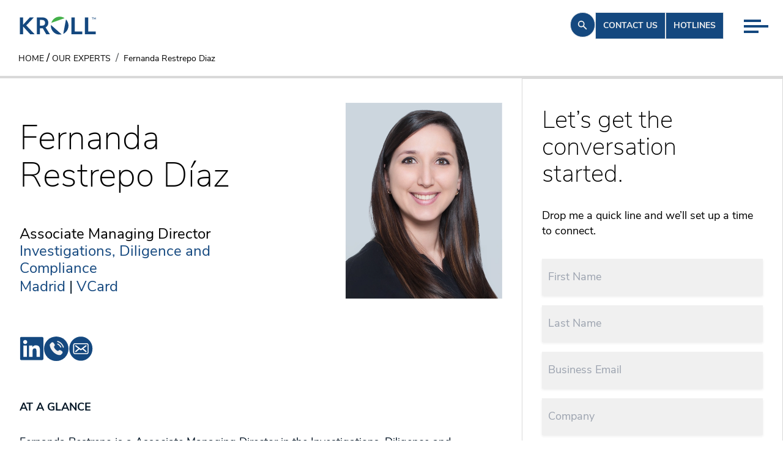

--- FILE ---
content_type: text/html; charset=utf-8
request_url: https://www.kroll.com/en/our-experts/fernanda-restrepo-diaz
body_size: 49881
content:
<!DOCTYPE html><html lang="en"><head><meta charSet="utf-8"/><title>Fernanda Restrepo Díaz | Investigations, Diligence and Compliance | Kroll</title><meta name="pagetitle" content="Page"/><meta name="viewport" content="width=device-width, initial-scale=1"/><link rel="icon" type="image/x-icon" href="https://www.kroll.com/favicon.ico"/><link rel="canonical" href="https://www.kroll.com/en/our-experts/fernanda-restrepo-diaz"/><link rel="alternate" hrefLang="en" href="https://www.kroll.com/en/our-experts/fernanda-restrepo-diaz"/><link rel="alternate" hrefLang="x-default" href="https://www.kroll.com/en/our-experts/fernanda-restrepo-diaz"/><meta name="Title" content="Fernanda Restrepo Díaz | Investigations, Diligence and Compliance | Kroll"/><meta name="description" content="Fernanda Restrepo is Senior Manager in the Investigations, Diligence and Compliance practice, based in Madrid office. Learn more."/><meta name="TemplateName" content="bio page"/><meta name="RelatedIndusry" content="2c162ed9-ba24-4611-b76a-1c5f8356bf61"/><meta name="RelatedRegions" content="577449af-439d-49a8-b501-7ba34e1047ce"/><meta name="RelatedIndusryDetails" content="Financial Services"/><meta name="RelatedRegionsDetails" content="Europe and Middle East"/><meta name="keywords" content="Fernanda Restrepo Díaz, Madrid , Kroll, Investigations, Diligence and Compliance"/><meta name="ItemPath" content="/Our-Experts/Fernanda-Restrepo-Diaz"/><meta name="twitter:card" content="summary"/><meta name="twitter:site" content="@krollwire"/><meta name="twitter:creator" content="@krollwire"/><meta name="twitter:title" content="Fernanda Restrepo is Senior Manager in the Investigations, Diligence and Compliance practice, based in Madrid office. Learn more."/><meta name="twitter:description" content="Fernanda Restrepo is Senior Manager in the Investigations, Diligence and Compliance practice, based in Madrid office. Learn more."/><meta name="google-site-verification" content="&lt;p&gt;Fernanda has 10 years of relevant experience assisting law firms, private equity funds and corporations on a wide range of investigative matters both in EMEA and internationally. She has worked on complex multinational investigations in a variety of jurisdictions across Europe, Latin America and Africa, with a special focus in Spain and Portugal.&lt;/p&gt;
&lt;p&gt;Prior to joining Kroll, Fernanda served as the legal attach&amp;eacute; of the Panamanian Embassy in Italy, closely following and supporting prosecutors and law enforcement of both Panama and Italy in active corruption investigations and judicial proceedings between both the countries. She practiced corporate and banking law in Panama, overseeing the structure of international networks of companies, financial contracts as well as intellectual property law.&lt;/p&gt;
&lt;p&gt;Fernanda has led several corporate intelligence, fraud and internal investigations, helping clients understand the context of situations, as well as possible market movements; she has also helped identify unfair competition, possible unlawful behavior and leaks of information and address other industry-specific queries. She has also worked on numerous due diligence investigations, providing clients with an understanding of subjects track record, potential as partners, and other matter of interest in relation to transactions and executive hires. She has handled different asset searches in Spain and Portugal, as well as coordinated global asset tracing investigations in which Kroll helped identify possible assets for debt collection or verification of sources of wealth.&lt;/p&gt;
&lt;p&gt;Fernanda holds a BA in law from Universidad Santa Mar&amp;iacute;a La Antigua. She also holds a master&amp;rsquo;s in international business law from the Universidad Complutense de Madrid and a master&amp;rsquo;s in international affairs, with specialization in economics, from the Universidad Pontificia Comillas. She is also a Certified Anti-Money Laundering Specialist.&lt;/p&gt;"/><meta name="FirstName" content="Fernanda"/><meta name="LastName" content="Restrepo Díaz"/><meta name="Role" content="d3c2efdc-599d-411e-bdac-b327cb9be445"/><meta name="Major Service" content="ad246d38-2df6-4e01-99e3-78771e4a3082"/><meta name="MajorServiceDetail" content="Investigations, Diligence and Compliance"/><meta name="LinkedInAccount" content="https://www.linkedin.com/in/mfernandarestrepod"/><meta name="PhoneNumber" content="+34 910389054"/><meta name="EmailAddress" content="fernanda.restrepo@kroll.com"/><meta name="Date" content="0001-01-01T00:00:00Z"/><meta name="RelatedServices" content="ad246d38-2df6-4e01-99e3-78771e4a3082,a3d811aa-6549-4adb-b33d-2bc7557160a1"/><meta name="RelatedServicesDetails" content="Investigations Diligence and Compliance,Forensic Investigations Monitorships"/><meta name="By Region" content="577449af-439d-49a8-b501-7ba34e1047ce"/><meta name="ByRegionDetails" content="Europe and Middle East"/><meta name="Locations" content="7574117b-00d6-41a9-b7c8-cbf42514357c"/><meta name="ByTopicsDetails" content="Europe and Middle East"/><meta name="By Date" content="0001-01-01T00:00:00Z"/><meta property="og:title" content="Fernanda Restrepo Díaz | Investigations, Diligence and Compliance | Kroll"/><meta property="og:description" content="Fernanda Restrepo is Senior Manager in the Investigations, Diligence and Compliance practice, based in Madrid office. Learn more."/><meta property="og:site_name" content="Kroll"/><meta property="Location" content="Madrid"/><meta property="ShortDescription" content="Fernanda Restrepo is a Associate Managing Director in the Investigations, Diligence and Compliance practice, based in Madrid."/><meta name="HeadshotImage" content="https://edge.sitecorecloud.io/krollllc17bf0-kroll6fee-proda464-0e9b/media/Kroll-Images/Expert-Headshot/Kroll-Expert/fernanda-restrepo-diaz.png?h=585&amp;iar=0&amp;w=468"/><meta name="ImageAltText" content="fernanda-restrepo-diaz"/><meta name="LinkedInIcon" content="https://edge.sitecorecloud.io/krollllc17bf0-kroll6fee-proda464-0e9b/media/Project/Kroll/Kroll/Social-Icons/LinkedIn-Figma.png?h=36&amp;iar=0&amp;w=38"/><meta name="CallIcon" content="https://edge.sitecorecloud.io/krollllc17bf0-kroll6fee-proda464-0e9b/media/Project/Kroll/Kroll/Social-Icons/Call-Figma.png?h=37&amp;iar=0&amp;w=36"/><meta name="EmailIcon" content="https://edge.sitecorecloud.io/krollllc17bf0-kroll6fee-proda464-0e9b/media/Project/Kroll/Kroll/Social-Icons/Mail-Figma.png?h=37&amp;iar=0&amp;w=36"/><meta name="PrimaryServicesTaxonomyDetails" content="Investigations Diligence and Compliance"/><meta name="SecondaryServicesTaxonomyDetails" content="Forensic Investigations Monitorships,Financial Crime Advisory,Litigation and Disputes,Background Screening Market Intelligence Investigative Due Diligence"/><script type="application/ld+json" id="struct-OrganizationData">{"@context":"https://schema.org","@type":"Corporation","name":"Kroll","url":"https://www.kroll.com","logo":"https://www.kroll.com/Project/Kroll/Kroll/Kroll_Logo.jpg","sameAs":["https://www.facebook.com/wearekroll","https://twitter.com/KrollWire","https://www.linkedin.com/company/kroll","https://www.youtube-nocookie.com/c/kroll"]}</script><script type="application/ld+json" id="struct-BreadcrumbData">{"@context":"https://schema.org","@type":"BreadcrumbList","itemListElement":[{"@type":"ListItem","position":1,"name":"Home","item":"https://www.kroll.com/"},{"@type":"ListItem","position":2,"name":"Our Experts","item":"https://www.kroll.com/our-experts"},{"@type":"ListItem","position":3,"name":"Fernanda Restrepo Diaz","item":"https://www.kroll.com/our-experts/fernanda-restrepo-diaz"}]}</script><script type="application/ld+json" id="struct-PersonData">{"@context":"https://schema.org","@type":"Person","name":"Fernanda Restrepo Díaz","url":"https://www.kroll.com/our-experts/fernanda-restrepo-diaz","image":"https://edge.sitecorecloud.io/krollllc17bf0-kroll6fee-proda464-0e9b/media/kroll-images/expert-headshot/kroll-expert/fernanda-restrepo-diaz.png","jobTitle":"Associate Managing Director"}</script><meta name="next-head-count" content="55"/><link rel="preconnect" href="https://use.typekit.net" crossorigin /><link data-next-font="" rel="preconnect" href="/" crossorigin="anonymous"/><script id="onetrustgtm" data-nscript="beforeInteractive">
        // Define dataLayer and the gtag function.
        window.dataLayer = window.dataLayer || [];
        function gtag(){dataLayer.push(arguments);}
        gtag('set', 'developer_id.dYWJhMj', true);
        // Default ad_storage to 'denied'.
        gtag('consent', 'California', {
          ad_storage: "denied",
          analytics_storage: "denied",
          ad_user_data: "denied",
          ad_personalization: "denied",
          'region': ['US-CA'],
          'wait_for_update': 500
        });
        gtag('consent', 'default', {
          ad_storage: "denied",
          analytics_storage: "denied",
          ad_user_data: "denied",
          ad_personalization: "denied",
          'wait_for_update': 500
        });
        gtag('consent', 'India-US', {
          ad_storage: "granted",
          analytics_storage: "granted",
          ad_user_data: "granted",
          ad_personalization: "granted",
          'region': ['US','IN'],
          'wait_for_update': 500
        });
        function pollOT() {
          if (('OnetrustActiveGroups' in window)) {
            let grantAnalyticsFromOTGroup = ('OnetrustActiveGroups' in window) && OnetrustActiveGroups?.includes('C0002') ? 'granted' : 'denied';
            let addStorageFromOTGroup = ('OnetrustActiveGroups' in window) && OnetrustActiveGroups?.includes('C0004') ? 'granted' : 'denied';
            gtag('consent', 'update', {
              'analytics_storage': grantAnalyticsFromOTGroup,
              'ad_storage': addStorageFromOTGroup,
              'ad_user_data': addStorageFromOTGroup,
              'ad_personalization': addStorageFromOTGroup
            });
          } else {
            setTimeout(pollOT, 30);
          }
        }
        pollOT();</script><script id="gtm-main" data-nscript="beforeInteractive">
            (function(w,d,s,l,i){w[l]=w[l]||[];w[l].push({'gtm.start':
            new Date().getTime(),event:'gtm.js'});var f=d.getElementsByTagName(s)[0],
            j=d.createElement(s),dl=l!='dataLayer'?'&l='+l:'';j.async=true;j.src=
            'https://www.googletagmanager.com/gtm.js?id='+i+dl;f.parentNode.insertBefore(j,f);
            })(window,document,'script','dataLayer','GTM-W9HCPNTW');
          </script><script id="elqTracking" type="text/plain" class="optanon-category-C0004" data-nscript="beforeInteractive">
          var _elqQ = _elqQ || [];
          _elqQ.push(['elqSetSiteId', '615419487']);
          _elqQ.push(['elqUseFirstPartyCookie', 'tracking.kroll.com']);
          _elqQ.push(['elqTrackPageView']);
          (function() {
              function async_load() {
                  var s = document.createElement('script'); s.type = 'text/javascript';
                  s.async = true;
                  s.src = '//img.en25.com/i/elqCfg.min.js';
                  var x = document.getElementsByTagName('script')[0];
                  x.parentNode.insertBefore(s, x);
              }
              async_load()
          })();</script><link rel="preload" href="https://www.kroll.com/_next/static/css/c82b2b2d1b9aeae0.css" as="style"/><link rel="stylesheet" href="https://www.kroll.com/_next/static/css/c82b2b2d1b9aeae0.css" data-n-g=""/><noscript data-n-css=""></noscript><script defer="" nomodule="" src="https://www.kroll.com/_next/static/chunks/polyfills-42372ed130431b0a.js"></script><script src="https://www.kroll.com/_next/static/chunks/webpack-a7f1728dccad98c6.js" defer="" data-ot-ignore=""></script><script src="https://www.kroll.com/_next/static/chunks/framework-e952fed463eb8e34.js" defer="" data-ot-ignore=""></script><script src="https://www.kroll.com/_next/static/chunks/main-b35d64fa7b14b737.js" defer="" data-ot-ignore=""></script><script src="https://www.kroll.com/_next/static/chunks/pages/_app-a9814e2f4df8723b.js" defer="" data-ot-ignore=""></script><script src="https://www.kroll.com/_next/static/chunks/e21e5bbe-3d57eca89d858117.js" defer="" data-ot-ignore=""></script><script src="https://www.kroll.com/_next/static/chunks/68c0a17d-a4b271f5e43bb828.js" defer="" data-ot-ignore=""></script><script src="https://www.kroll.com/_next/static/chunks/646e0218-e2228982e9d5cc7e.js" defer="" data-ot-ignore=""></script><script src="https://www.kroll.com/_next/static/chunks/ee9ce975-7fc3646d17e67c34.js" defer="" data-ot-ignore=""></script><script src="https://www.kroll.com/_next/static/chunks/5d416436-014d1cbd031ad87b.js" defer="" data-ot-ignore=""></script><script src="https://www.kroll.com/_next/static/chunks/b637e9a5-ebfee6b48b492480.js" defer="" data-ot-ignore=""></script><script src="https://www.kroll.com/_next/static/chunks/92977076-ce22c5f5394b11cd.js" defer="" data-ot-ignore=""></script><script src="https://www.kroll.com/_next/static/chunks/954-54c9b3ed51748095.js" defer="" data-ot-ignore=""></script><script src="https://www.kroll.com/_next/static/chunks/898-8343fee746aadddf.js" defer="" data-ot-ignore=""></script><script src="https://www.kroll.com/_next/static/chunks/399-c6a9cfb8b9e7fe80.js" defer="" data-ot-ignore=""></script><script src="https://www.kroll.com/_next/static/chunks/pages/%5B%5B...path%5D%5D-4da1d3699332963c.js" defer="" data-ot-ignore=""></script><script src="https://www.kroll.com/_next/static/9zkhMMRbBoY6kcUtjigSs/_buildManifest.js" defer="" data-ot-ignore=""></script><script src="https://www.kroll.com/_next/static/9zkhMMRbBoY6kcUtjigSs/_ssgManifest.js" defer="" data-ot-ignore=""></script><style data-href="https://use.typekit.net/pmd7cky.css">@import url("https://p.typekit.net/p.css?s=1&k=pmd7cky&ht=tk&f=28901.40484.40485.40486.40487.40488.40490.40492.40494&a=91935826&app=typekit&e=css");@font-face{font-family:"roboto-mono";src:url("https://use.typekit.net/af/0fa94e/00000000000000007735a098/30/l?primer=7cdcb44be4a7db8877ffa5c0007b8dd865b3bbc383831fe2ea177f62257a9191&fvd=n4&v=3") format("woff2"),url("https://use.typekit.net/af/0fa94e/00000000000000007735a098/30/d?primer=7cdcb44be4a7db8877ffa5c0007b8dd865b3bbc383831fe2ea177f62257a9191&fvd=n4&v=3") format("woff"),url("https://use.typekit.net/af/0fa94e/00000000000000007735a098/30/a?primer=7cdcb44be4a7db8877ffa5c0007b8dd865b3bbc383831fe2ea177f62257a9191&fvd=n4&v=3") format("opentype");font-display:auto;font-style:normal;font-weight:400;font-stretch:normal}@font-face{font-family:"nunito-sans";src:url("https://use.typekit.net/af/33047c/00000000000000007735b8eb/30/l?primer=7cdcb44be4a7db8877ffa5c0007b8dd865b3bbc383831fe2ea177f62257a9191&fvd=n2&v=3") format("woff2"),url("https://use.typekit.net/af/33047c/00000000000000007735b8eb/30/d?primer=7cdcb44be4a7db8877ffa5c0007b8dd865b3bbc383831fe2ea177f62257a9191&fvd=n2&v=3") format("woff"),url("https://use.typekit.net/af/33047c/00000000000000007735b8eb/30/a?primer=7cdcb44be4a7db8877ffa5c0007b8dd865b3bbc383831fe2ea177f62257a9191&fvd=n2&v=3") format("opentype");font-display:swap;font-style:normal;font-weight:200;font-stretch:normal}@font-face{font-family:"nunito-sans";src:url("https://use.typekit.net/af/183fb0/00000000000000007735b8ee/30/l?primer=7cdcb44be4a7db8877ffa5c0007b8dd865b3bbc383831fe2ea177f62257a9191&fvd=i2&v=3") format("woff2"),url("https://use.typekit.net/af/183fb0/00000000000000007735b8ee/30/d?primer=7cdcb44be4a7db8877ffa5c0007b8dd865b3bbc383831fe2ea177f62257a9191&fvd=i2&v=3") format("woff"),url("https://use.typekit.net/af/183fb0/00000000000000007735b8ee/30/a?primer=7cdcb44be4a7db8877ffa5c0007b8dd865b3bbc383831fe2ea177f62257a9191&fvd=i2&v=3") format("opentype");font-display:swap;font-style:italic;font-weight:200;font-stretch:normal}@font-face{font-family:"nunito-sans";src:url("https://use.typekit.net/af/7ac87a/00000000000000007735b8f0/30/l?primer=7cdcb44be4a7db8877ffa5c0007b8dd865b3bbc383831fe2ea177f62257a9191&fvd=n3&v=3") format("woff2"),url("https://use.typekit.net/af/7ac87a/00000000000000007735b8f0/30/d?primer=7cdcb44be4a7db8877ffa5c0007b8dd865b3bbc383831fe2ea177f62257a9191&fvd=n3&v=3") format("woff"),url("https://use.typekit.net/af/7ac87a/00000000000000007735b8f0/30/a?primer=7cdcb44be4a7db8877ffa5c0007b8dd865b3bbc383831fe2ea177f62257a9191&fvd=n3&v=3") format("opentype");font-display:swap;font-style:normal;font-weight:300;font-stretch:normal}@font-face{font-family:"nunito-sans";src:url("https://use.typekit.net/af/45a685/00000000000000007735b8f3/30/l?primer=7cdcb44be4a7db8877ffa5c0007b8dd865b3bbc383831fe2ea177f62257a9191&fvd=i3&v=3") format("woff2"),url("https://use.typekit.net/af/45a685/00000000000000007735b8f3/30/d?primer=7cdcb44be4a7db8877ffa5c0007b8dd865b3bbc383831fe2ea177f62257a9191&fvd=i3&v=3") format("woff"),url("https://use.typekit.net/af/45a685/00000000000000007735b8f3/30/a?primer=7cdcb44be4a7db8877ffa5c0007b8dd865b3bbc383831fe2ea177f62257a9191&fvd=i3&v=3") format("opentype");font-display:swap;font-style:italic;font-weight:300;font-stretch:normal}@font-face{font-family:"nunito-sans";src:url("https://use.typekit.net/af/42930b/00000000000000007735b8f6/30/l?primer=7cdcb44be4a7db8877ffa5c0007b8dd865b3bbc383831fe2ea177f62257a9191&fvd=n4&v=3") format("woff2"),url("https://use.typekit.net/af/42930b/00000000000000007735b8f6/30/d?primer=7cdcb44be4a7db8877ffa5c0007b8dd865b3bbc383831fe2ea177f62257a9191&fvd=n4&v=3") format("woff"),url("https://use.typekit.net/af/42930b/00000000000000007735b8f6/30/a?primer=7cdcb44be4a7db8877ffa5c0007b8dd865b3bbc383831fe2ea177f62257a9191&fvd=n4&v=3") format("opentype");font-display:swap;font-style:normal;font-weight:400;font-stretch:normal}@font-face{font-family:"nunito-sans";src:url("https://use.typekit.net/af/3e4147/00000000000000007735b8fb/30/l?primer=7cdcb44be4a7db8877ffa5c0007b8dd865b3bbc383831fe2ea177f62257a9191&fvd=n6&v=3") format("woff2"),url("https://use.typekit.net/af/3e4147/00000000000000007735b8fb/30/d?primer=7cdcb44be4a7db8877ffa5c0007b8dd865b3bbc383831fe2ea177f62257a9191&fvd=n6&v=3") format("woff"),url("https://use.typekit.net/af/3e4147/00000000000000007735b8fb/30/a?primer=7cdcb44be4a7db8877ffa5c0007b8dd865b3bbc383831fe2ea177f62257a9191&fvd=n6&v=3") format("opentype");font-display:swap;font-style:normal;font-weight:600;font-stretch:normal}@font-face{font-family:"nunito-sans";src:url("https://use.typekit.net/af/ff2f63/00000000000000007735b8ff/30/l?primer=7cdcb44be4a7db8877ffa5c0007b8dd865b3bbc383831fe2ea177f62257a9191&fvd=n7&v=3") format("woff2"),url("https://use.typekit.net/af/ff2f63/00000000000000007735b8ff/30/d?primer=7cdcb44be4a7db8877ffa5c0007b8dd865b3bbc383831fe2ea177f62257a9191&fvd=n7&v=3") format("woff"),url("https://use.typekit.net/af/ff2f63/00000000000000007735b8ff/30/a?primer=7cdcb44be4a7db8877ffa5c0007b8dd865b3bbc383831fe2ea177f62257a9191&fvd=n7&v=3") format("opentype");font-display:swap;font-style:normal;font-weight:700;font-stretch:normal}@font-face{font-family:"nunito-sans";src:url("https://use.typekit.net/af/cc6127/00000000000000007735b904/30/l?primer=7cdcb44be4a7db8877ffa5c0007b8dd865b3bbc383831fe2ea177f62257a9191&fvd=n8&v=3") format("woff2"),url("https://use.typekit.net/af/cc6127/00000000000000007735b904/30/d?primer=7cdcb44be4a7db8877ffa5c0007b8dd865b3bbc383831fe2ea177f62257a9191&fvd=n8&v=3") format("woff"),url("https://use.typekit.net/af/cc6127/00000000000000007735b904/30/a?primer=7cdcb44be4a7db8877ffa5c0007b8dd865b3bbc383831fe2ea177f62257a9191&fvd=n8&v=3") format("opentype");font-display:swap;font-style:normal;font-weight:800;font-stretch:normal}.tk-roboto-mono{font-family:"roboto-mono",monospace}.tk-nunito-sans{font-family:"nunito-sans",sans-serif}</style></head><body><div id="__next"><byoc-registration components="[]" datasources="[]"></byoc-registration><noscript><iframe src="https://www.googletagmanager.com/ns.html?id=GTM-W9HCPNTW" height="0" width="0" style="display:none;visibility:hidden"></iframe></noscript><div class="prod-mode Kroll"><header><div id="header"><div class="component"><div class="component-content topSpace"><div class="w-full fixed top-0 z-20 transition-colors duration-150 ease-in-out bg-white"><div class="relative"><div class="flex justify-between z-[1] pl-[1.25rem] md:pl-[2rem] pr-[1.25rem] md:pr-[97px]"><div class="header-logo md:flex items-center my-[1.5rem] md:my-[.6rem] max-w-[7.8125rem]"><div class="component image  "><div class="component-content"><a class="header-logo" target="" href="/en"><img alt="Kroll Logo" width="132" height="27" loading="lazy" src="https://edge.sitecorecloud.io/krollllc17bf0-kroll6fee-proda464-0e9b/media/Logos/KROLL_SVG_RGB.svg?h=27&amp;iar=0&amp;w=132"/></a></div></div></div><div class="flex gap-x-[2.125rem] md:gap-x-[2rem]"><div class="component"><div class="component-content"><div class="my-[1.25rem] p-[0.67rem] w-fit relative z-[2] rounded-full cursor-pointer group transition-all ease-in-out duration-500 bg-blue xl:hover:bg-transparent border border-blue"><svg stroke="currentColor" fill="currentColor" stroke-width="0" viewBox="0 0 20 20" aria-hidden="true" class="transition-all ease-in-out duration-500 text-lightGrey xl:group-hover:text-blue" height="18" width="18" xmlns="http://www.w3.org/2000/svg"><path fill-rule="evenodd" d="M8 4a4 4 0 100 8 4 4 0 000-8zM2 8a6 6 0 1110.89 3.476l4.817 4.817a1 1 0 01-1.414 1.414l-4.816-4.816A6 6 0 012 8z" clip-rule="evenodd"></path></svg></div> </div></div><a class="roboto hidden md:block my-[1.25rem] relative z-[2] w-fit justify-self-center text-[0.875rem] font-bold uppercase px-[0.75rem] py-[11.5px] transition-all ease-in-out duration-500 bg-blue text-lightGrey xl:hover:bg-transparent xl:hover:text-blue border-blue border" target="" href="/en/contactus">Contact us</a><a class="roboto hidden md:block my-[1.25rem] relative z-[2] w-fit justify-self-center text-[0.875rem] font-bold uppercase px-[0.75rem] py-[11.5px] transition-all ease-in-out duration-500 bg-blue text-lightGrey xl:hover:bg-transparent xl:hover:text-blue border-blue border" target="" href="/en/hotlines">Hotlines</a><div class="md:hidden"><div class="w-full transition-all ease-in-out duration-500 h-fit"><div class="w-full flex justify-end md:justify-end z-1 relative h-0 mt-0"><div class="group pb-[0.625rem] cursor-pointer md:pr-[1rem] xl:pr-[24px] pt-[1.875rem] md:pt-[2rem] mt-0"><div class="grid gap-[5px] transition-all ease-in-out duration-500 pt-0"><span class="h-[0.25rem] transition-all ease-in-out duration-500 bg-blue w-[1.75rem]"></span><span class="h-[0.25rem] transition-all ease-in-out duration-500 bg-blue w-[2.5rem]"></span><span class="h-[0.25rem] transition-all ease-in-out duration-500 bg-blue w-[1.5rem]"></span></div></div></div></div></div></div></div><div class="hidden md:block absolute z-0 top-0 w-full"><div class="w-full transition-all ease-in-out duration-500 h-fit"><div class="w-full flex justify-end md:justify-end z-1 relative h-0 mt-0"><div class="group pb-[0.625rem] cursor-pointer md:pr-[1rem] xl:pr-[24px] pt-[1.875rem] md:pt-[2rem] mt-0"><div class="grid gap-[5px] transition-all ease-in-out duration-500 pt-0"><span class="h-[0.25rem] transition-all ease-in-out duration-500 bg-blue w-[1.75rem]"></span><span class="h-[0.25rem] transition-all ease-in-out duration-500 bg-blue w-[2.5rem]"></span><span class="h-[0.25rem] transition-all ease-in-out duration-500 bg-blue w-[1.5rem]"></span></div></div></div></div></div></div></div></div></div></div></header><main><div id="content"><nav aria-label="Breadcrumb" class="hidden md:block px-[1.875rem] border-b-4 border-b-ctaGrey"><ol class="breadcrumb flex items-center gap-2"><li class="breadcrumb-item text-black uppercase flex items-center"><a class="text-black" target="" href="/en"><span class="cursor-pointer label">Home</span></a></li><li class="px-1 text-black">/</li><li class="breadcrumb-item text-black uppercase flex items-center"><a class="text-black" target="" href="/en/our-experts"><span class="cursor-pointer label">Our Experts</span></a></li><li class="breadcrumb-item text-black active whitespace-nowrap"><span class="label">Fernanda Restrepo Diaz</span></li></ol></nav><div class="container"><div class="component column-splitter row "><div class="col-12 col-lg-8"><div class="row"><div class="component"><div class="component-content"><div id="biodetailcontentid" class="container" data-bio-email="fernanda.restrepo@kroll.com" data-bio-enquiry="Other"><div class="flex items-start mb-[4rem] mt-[2.5rem]"><div class="w-full md:w-[50%] flex flex-col"><div class="block md:hidden "><img alt="fernanda-restrepo-diaz" loading="lazy" width="468" height="585" decoding="async" data-nimg="1" class="w-full object-contain object-left" style="color:transparent" srcSet="/_next/image?url=https%3A%2F%2Fedge.sitecorecloud.io%2Fkrollllc17bf0-kroll6fee-proda464-0e9b%2Fmedia%2FKroll-Images%2FExpert-Headshot%2FKroll-Expert%2Ffernanda-restrepo-diaz.png%3Fh%3D585%26iar%3D0%26w%3D468&amp;w=640&amp;q=100 1x, /_next/image?url=https%3A%2F%2Fedge.sitecorecloud.io%2Fkrollllc17bf0-kroll6fee-proda464-0e9b%2Fmedia%2FKroll-Images%2FExpert-Headshot%2FKroll-Expert%2Ffernanda-restrepo-diaz.png%3Fh%3D585%26iar%3D0%26w%3D468&amp;w=1080&amp;q=100 2x" src="/_next/image?url=https%3A%2F%2Fedge.sitecorecloud.io%2Fkrollllc17bf0-kroll6fee-proda464-0e9b%2Fmedia%2FKroll-Images%2FExpert-Headshot%2FKroll-Expert%2Ffernanda-restrepo-diaz.png%3Fh%3D585%26iar%3D0%26w%3D468&amp;w=1080&amp;q=100"/></div><div class="mt-[2rem]"><h1 class="text-black font-extralight h2">Fernanda Restrepo Díaz</h1></div><div class="mt-[1.5rem] md:mt-[2.5rem] flex flex-col gap-y-[1.375rem]"><h5 class="text-black font-normal">Associate Managing Director</h5><a class="text-PrimaryBlue font-normal leading-[2.125rem] block hover:underline h5 mb-0" target="" href="/en/services/investigations-diligence-and-compliance">Investigations, Diligence and Compliance</a><div><a class="text-PrimaryBlue mt-2 font-normal leading-[2.125rem] hover:underline h5 mb-0" target="" href="/en/global-locations/europe-and-middle-east/madrid">Madrid</a><span class="text-2xl font-normal"> | </span><a href="#" class="text-PrimaryBlue xl:hover:underline font-normal h5 mb-0">VCard</a></div></div><div class="flex gap-[1rem] mt-[2.5rem] md:mt-[4rem] accessibility"><a class="" target="_blank" href="https://www.linkedin.com/in/mfernandarestrepod"><span><svg width="25" height="25" viewBox="0 0 25 25" class="size-[2.5rem]" fill="none" xmlns="http://www.w3.org/2000/svg"><g clip-path="url(#clip0_24103_128965)"><path d="M22.6141 0.258301H2.1625C1.18281 0.258301 0.390625 1.03174 0.390625 1.98799V22.5239C0.390625 23.4802 1.18281 24.2583 2.1625 24.2583H22.6141C23.5938 24.2583 24.3906 23.4802 24.3906 22.5286V1.98799C24.3906 1.03174 23.5938 0.258301 22.6141 0.258301ZM7.51094 20.7099H3.94844V9.25361H7.51094V20.7099ZM5.72969 7.69268C4.58594 7.69268 3.6625 6.76924 3.6625 5.63018C3.6625 4.49111 4.58594 3.56768 5.72969 3.56768C6.86875 3.56768 7.79219 4.49111 7.79219 5.63018C7.79219 6.76455 6.86875 7.69268 5.72969 7.69268ZM20.8422 20.7099H17.2844V15.1411C17.2844 13.8146 17.2609 12.1036 15.4328 12.1036C13.5812 12.1036 13.3 13.5521 13.3 15.0474V20.7099H9.74688V9.25361H13.1594V10.8192H13.2062C13.6797 9.91924 14.8422 8.96768 16.5719 8.96768C20.1766 8.96768 20.8422 11.3396 20.8422 14.4239V20.7099Z" fill="#14487F"></path></g><defs><clipPath id="clip0_24103_128965"><rect x="0.390625" y="0.258301" width="24" height="24" fill="#14487F"></rect></clipPath></defs></svg></span>Fernanda Restrepo Díaz</a><a href="tel:+34 910389054" class=""><span><svg width="40" height="40" viewBox="0 0 24 24" fill="none" xmlns="http://www.w3.org/2000/svg"><circle cx="12" cy="12" r="12" fill="#14487F"></circle><path d="M15.5562 14.5477L15.1007 15.0272C15.1007 15.0272 14.0181 16.167 11.0631 13.0559C8.10812 9.94484 9.1907 8.80507 9.1907 8.80507L9.47752 8.50311C10.1841 7.75924 10.2507 6.56497 9.63424 5.6931L8.37326 3.90961C7.61028 2.8305 6.13596 2.68795 5.26145 3.60864L3.69185 5.26114C3.25823 5.71766 2.96765 6.30945 3.00289 6.96594C3.09304 8.64546 3.81071 12.259 7.81536 16.4752C12.0621 20.9462 16.0468 21.1239 17.6763 20.9631C18.1917 20.9122 18.6399 20.6343 19.0011 20.254L20.4217 18.7584C21.3806 17.7489 21.1102 16.0182 19.8833 15.312L17.9728 14.2123C17.1672 13.7486 16.1858 13.8848 15.5562 14.5477Z" fill="#f0f0f0" transform="scale(0.7 0.7) translate(5 5)"></path><path d="M13.2595 1.87983C13.3257 1.47094 13.7122 1.19357 14.1211 1.25976C14.1464 1.26461 14.2279 1.27983 14.2705 1.28933C14.3559 1.30834 14.4749 1.33759 14.6233 1.38082C14.9201 1.46726 15.3347 1.60967 15.8323 1.8378C16.8286 2.29456 18.1544 3.09356 19.5302 4.46936C20.906 5.84516 21.705 7.17097 22.1617 8.16725C22.3899 8.66487 22.5323 9.07947 22.6187 9.37625C22.6619 9.52466 22.6912 9.64369 22.7102 9.72901C22.7197 9.77168 22.7267 9.80594 22.7315 9.83125L22.7373 9.86245C22.8034 10.2713 22.5286 10.6739 22.1197 10.7401C21.712 10.8061 21.3279 10.53 21.2601 10.1231C21.258 10.1121 21.2522 10.0828 21.2461 10.0551C21.2337 9.9997 21.2124 9.91188 21.1786 9.79572C21.1109 9.56339 20.9934 9.21806 20.7982 8.79238C20.4084 7.94207 19.7074 6.76789 18.4695 5.53002C17.2317 4.29216 16.0575 3.59117 15.2072 3.20134C14.7815 3.00618 14.4362 2.88865 14.2038 2.82097C14.0877 2.78714 13.9417 2.75363 13.8863 2.7413C13.4793 2.67347 13.1935 2.28755 13.2595 1.87983Z" fill="#f0f0f0" transform="scale(0.7 0.7) translate(5 5)"></path><path fill-rule="evenodd" clip-rule="evenodd" d="M13.4857 5.3293C13.5995 4.93102 14.0146 4.7004 14.4129 4.81419L14.2069 5.53534C14.4129 4.81419 14.4129 4.81419 14.4129 4.81419L14.4144 4.81461L14.4159 4.81505L14.4192 4.81602L14.427 4.81834L14.4468 4.8245C14.4618 4.82932 14.4807 4.8356 14.5031 4.84357C14.548 4.85951 14.6074 4.88217 14.6802 4.91337C14.8259 4.97581 15.0249 5.07223 15.2695 5.21694C15.7589 5.50662 16.4271 5.9878 17.2121 6.77277C17.9971 7.55775 18.4782 8.22593 18.7679 8.7154C18.9126 8.95991 19.009 9.15897 19.0715 9.30466C19.1027 9.37746 19.1254 9.43682 19.1413 9.48173C19.1493 9.50418 19.1555 9.52301 19.1604 9.53809L19.1665 9.55788L19.1688 9.56563L19.1698 9.56896L19.1702 9.5705C19.1702 9.5705 19.1707 9.57194 18.4495 9.77798L19.1707 9.57194C19.2845 9.97021 19.0538 10.3853 18.6556 10.4991C18.2607 10.6119 17.8492 10.3862 17.7313 9.99413L17.7276 9.98335C17.7223 9.96832 17.7113 9.93874 17.6928 9.89554C17.6558 9.8092 17.5887 9.66797 17.4771 9.47938C17.2541 9.10264 16.8514 8.53339 16.1514 7.83343C15.4515 7.13348 14.8822 6.73078 14.5055 6.50781C14.3169 6.39619 14.1757 6.32909 14.0893 6.29209C14.0461 6.27358 14.0165 6.26254 14.0015 6.25721L13.9907 6.25352C13.5987 6.13564 13.3729 5.72419 13.4857 5.3293Z" fill="#f0f0f0" transform="scale(0.7 0.7) translate(5 5)"></path></svg></span>+34 910389054</a><a href="/cdn-cgi/l/email-protection#e78182958986898386c99582949395829788a78c95888b8bc984888a" class="" target=""><span><svg class="BioDetailContent" width="40" height="40" viewBox="0 0 35 36" fill="none" xmlns="http://www.w3.org/2000/svg"><path d="M17.6875 0.107788C8.26409 0.107788 0.625 8.06353 0.625 17.8776C0.625 27.6916 8.26409 35.6474 17.6875 35.6474C27.1109 35.6474 34.75 27.6916 34.75 17.8776C34.75 8.06353 27.1105 0.107788 17.6875 0.107788ZM29.0566 23.0259C29.0566 24.6475 27.7901 25.9665 26.233 25.9665H9.14065C7.58449 25.9665 6.318 24.6471 6.318 23.0259V12.7292C6.318 11.1076 7.58405 9.78862 9.14065 9.78862H26.233C27.7901 9.78862 29.0566 11.1081 29.0566 12.7292V23.0259Z" fill="#14487F"></path><path d="M26.2337 11.2554H9.14131C8.36145 11.2554 7.72687 11.9168 7.72687 12.7294V23.0262C7.72687 23.8388 8.36145 24.5002 9.14131 24.5002H26.2337C27.014 24.5002 27.649 23.8388 27.649 23.0262V12.7294C27.649 11.9168 27.014 11.2554 26.2337 11.2554ZM25.8286 21.4524C26.0166 21.6129 26.1245 21.8329 26.1312 22.071C26.1379 22.3068 26.0452 22.5296 25.87 22.6985C25.6481 22.912 25.329 23.0039 25.0162 22.9459C24.8509 22.9148 24.6971 22.8424 24.5715 22.7356L19.9453 18.7842L18.3143 20.0252C18.1824 20.125 18.0246 20.1895 17.8579 20.2118C17.8054 20.2188 17.7492 20.2211 17.6873 20.2183C17.6253 20.2211 17.5692 20.2183 17.5166 20.2118C17.3499 20.1895 17.1926 20.125 17.0607 20.0257L15.4292 18.7842L10.8035 22.7356C10.6779 22.8424 10.5241 22.9152 10.3583 22.9463C10.2964 22.9579 10.2345 22.9635 10.173 22.9635C9.92296 22.9635 9.68232 22.8702 9.50451 22.699C9.32893 22.53 9.23624 22.3068 9.24337 22.071C9.25005 21.8325 9.35789 21.6129 9.5464 21.4524L13.9698 17.6731L9.58606 14.3362C9.38686 14.1849 9.26565 13.9691 9.24559 13.7296C9.22599 13.4966 9.30486 13.2711 9.46841 13.0942C9.79462 12.7406 10.3757 12.6932 10.7634 12.9884L17.6868 18.2584L24.6102 12.9884C24.9975 12.6932 25.5786 12.7406 25.9052 13.0942C26.0683 13.2711 26.1472 13.4966 26.1281 13.7296C26.108 13.9695 25.9868 14.1849 25.7876 14.3366L21.4043 17.6736L25.8281 21.4528L25.8286 21.4524Z" fill="#14487F"></path></svg></span><span class="__cf_email__" data-cfemail="ed8b889f838c83898cc39f889e999f889d82ad869f828181c38e8280">[email&#160;protected]</span></a></div></div><div class="md:w-[50%] hidden md:flex justify-end"><img alt="fernanda-restrepo-diaz" loading="lazy" width="468" height="585" decoding="async" data-nimg="1" class="max-h-[20rem] w-auto" style="color:transparent" srcSet="/_next/image?url=https%3A%2F%2Fedge.sitecorecloud.io%2Fkrollllc17bf0-kroll6fee-proda464-0e9b%2Fmedia%2FKroll-Images%2FExpert-Headshot%2FKroll-Expert%2Ffernanda-restrepo-diaz.png%3Fh%3D585%26iar%3D0%26w%3D468&amp;w=640&amp;q=100 1x, /_next/image?url=https%3A%2F%2Fedge.sitecorecloud.io%2Fkrollllc17bf0-kroll6fee-proda464-0e9b%2Fmedia%2FKroll-Images%2FExpert-Headshot%2FKroll-Expert%2Ffernanda-restrepo-diaz.png%3Fh%3D585%26iar%3D0%26w%3D468&amp;w=1080&amp;q=100 2x" src="/_next/image?url=https%3A%2F%2Fedge.sitecorecloud.io%2Fkrollllc17bf0-kroll6fee-proda464-0e9b%2Fmedia%2FKroll-Images%2FExpert-Headshot%2FKroll-Expert%2Ffernanda-restrepo-diaz.png%3Fh%3D585%26iar%3D0%26w%3D468&amp;w=1080&amp;q=100"/></div></div><div class="mb-11 md:mb-5"><div class="md:flex"><div><p class="roboto mb-[2rem] font-bold"> <!-- -->AT A GLANCE<!-- --> </p><div class="rich-text font-medium">Fernanda Restrepo is a Associate Managing Director in the Investigations, Diligence and Compliance practice, based in Madrid.</div></div></div></div><div class="RichText-content font-light"><p>Fernanda has 10 years of relevant experience assisting law firms, private equity funds and corporations on a wide range of investigative matters both in EMEA and internationally. She has worked on complex multinational investigations in a variety of jurisdictions across Europe, Latin America and Africa, with a special focus in Spain and Portugal.</p>
<p>Prior to joining Kroll, Fernanda served as the legal attach&eacute; of the Panamanian Embassy in Italy, closely following and supporting prosecutors and law enforcement of both Panama and Italy in active corruption investigations and judicial proceedings between both the countries. She practiced corporate and banking law in Panama, overseeing the structure of international networks of companies, financial contracts as well as intellectual property law.</p>
<p>Fernanda has led several corporate intelligence, fraud and internal investigations, helping clients understand the context of situations, as well as possible market movements; she has also helped identify unfair competition, possible unlawful behavior and leaks of information and address other industry-specific queries. She has also worked on numerous due diligence investigations, providing clients with an understanding of subjects track record, potential as partners, and other matter of interest in relation to transactions and executive hires. She has handled different asset searches in Spain and Portugal, as well as coordinated global asset tracing investigations in which Kroll helped identify possible assets for debt collection or verification of sources of wealth.</p>
<p>Fernanda holds a BA in law from Universidad Santa Mar&iacute;a La Antigua. She also holds a master&rsquo;s in international business law from the Universidad Complutense de Madrid and a master&rsquo;s in international affairs, with specialization in economics, from the Universidad Pontificia Comillas. She is also a Certified Anti-Money Laundering Specialist.</p></div></div></div></div></div></div><div class="col-12 col-lg-4"><div class="row"><section class=" eloqua-forms form-embedded relative eloqua-form-border" id=""><div class="container"><div id="" class="forms-wrapper relative text-Black grid lg:grid-cols-12   bgImage"><div class="relative lg:col-span-12"><div class=""></div><div class="false"><div class="   false px-[1.25rem] md:px-[2rem] pb-[2.5rem] pt-[2rem] form-alignment"><h3 class="mb-[2rem] ">Let’s get the conversation started.</h3><div class="form-richtext-content prose prose-sm md:prose-base lg:prose-lg max-w-none  rich-text mb-[2rem] text-inherit">Drop me a quick line and we’ll set up a time to connect.</div><form id="form2825" novalidate="" name="Expert_Page_" action="https://tracking.kroll.com/e/f2" method="POST"><input type="hidden" name="elqFormName" value="Expert_Page"/><input type="hidden" name="elqSiteId" value="615419487"/><input name="elqCampaignId" type="hidden"/><div class="grid grid-cols-1 md:grid-cols-2 gap-3"><div class="false"><div class="group flex flex-col data-[hidden=true]:hidden w-full relative justify-end data-[has-label=true]:mt-[calc(theme(fontSize.small)_+_8px)] false false" data-slot="base" data-filled="true" data-filled-within="true" data-required="true" data-has-value="true"><div data-slot="main-wrapper" class="h-full flex flex-col"><div data-slot="input-wrapper" class="relative w-full inline-flex tap-highlight-transparent flex-row items-center shadow-sm gap-3 border-medium border-default-200 data-[hover=true]:border-default-400 group-data-[focus=true]:border-default-foreground min-h-8 rounded-small transition-background !duration-150 transition-colors motion-reduce:transition-none bg-lightGrey h-[3.75rem] px-[0.625rem]" style="cursor:text"><div data-slot="inner-wrapper" class="inline-flex w-full items-center h-full box-border"><input data-slot="input" data-has-end-content="true" class="w-full font-normal bg-transparent !outline-none placeholder:text-foreground-500 focus-visible:outline-none data-[has-start-content=true]:ps-1.5 data-[has-end-content=true]:pe-1.5 file:cursor-pointer file:bg-transparent file:border-0 autofill:bg-transparent bg-clip-text border-none border-0 text-DarkestBlue !font-normal text-[1.125rem]" aria-label="First Name" type="text" required="" name="firstName" placeholder="First Name" id="react-aria-:R26dddl9m:" aria-describedby="react-aria-:R26dddl9mH3: react-aria-:R26dddl9mH4:" value=""/></div></div></div></div></div><div class="false"><div class="group flex flex-col data-[hidden=true]:hidden w-full relative justify-end data-[has-label=true]:mt-[calc(theme(fontSize.small)_+_8px)] false false" data-slot="base" data-filled="true" data-filled-within="true" data-required="true" data-has-value="true"><div data-slot="main-wrapper" class="h-full flex flex-col"><div data-slot="input-wrapper" class="relative w-full inline-flex tap-highlight-transparent flex-row items-center shadow-sm gap-3 border-medium border-default-200 data-[hover=true]:border-default-400 group-data-[focus=true]:border-default-foreground min-h-8 rounded-small transition-background !duration-150 transition-colors motion-reduce:transition-none bg-lightGrey h-[3.75rem] px-[0.625rem]" style="cursor:text"><div data-slot="inner-wrapper" class="inline-flex w-full items-center h-full box-border"><input data-slot="input" data-has-end-content="true" class="w-full font-normal bg-transparent !outline-none placeholder:text-foreground-500 focus-visible:outline-none data-[has-start-content=true]:ps-1.5 data-[has-end-content=true]:pe-1.5 file:cursor-pointer file:bg-transparent file:border-0 autofill:bg-transparent bg-clip-text border-none border-0 text-DarkestBlue !font-normal text-[1.125rem]" aria-label="Last Name" type="text" required="" name="lastName" placeholder="Last Name" id="react-aria-:R2adddl9m:" aria-describedby="react-aria-:R2adddl9mH3: react-aria-:R2adddl9mH4:" value=""/></div></div></div></div></div><div class="false"><div class="group flex flex-col data-[hidden=true]:hidden w-full relative justify-end data-[has-label=true]:mt-[calc(theme(fontSize.small)_+_8px)] false false" data-slot="base" data-filled="true" data-filled-within="true" data-required="true" data-has-value="true"><div data-slot="main-wrapper" class="h-full flex flex-col"><div data-slot="input-wrapper" class="relative w-full inline-flex tap-highlight-transparent flex-row items-center shadow-sm gap-3 border-medium border-default-200 data-[hover=true]:border-default-400 group-data-[focus=true]:border-default-foreground min-h-8 rounded-small transition-background !duration-150 transition-colors motion-reduce:transition-none bg-lightGrey h-[3.75rem] px-[0.625rem]" style="cursor:text"><div data-slot="inner-wrapper" class="inline-flex w-full items-center h-full box-border"><input data-slot="input" data-has-end-content="true" class="w-full font-normal bg-transparent !outline-none placeholder:text-foreground-500 focus-visible:outline-none data-[has-start-content=true]:ps-1.5 data-[has-end-content=true]:pe-1.5 file:cursor-pointer file:bg-transparent file:border-0 autofill:bg-transparent bg-clip-text border-none border-0 text-DarkestBlue !font-normal text-[1.125rem]" aria-label="Business Email" type="email" required="" name="emailAddress" placeholder="Business Email" id="react-aria-:R2edddl9m:" aria-describedby="react-aria-:R2edddl9mH3: react-aria-:R2edddl9mH4:" value=""/></div></div></div></div></div><div class="false"><div class="group flex flex-col data-[hidden=true]:hidden w-full relative justify-end data-[has-label=true]:mt-[calc(theme(fontSize.small)_+_8px)] false false" data-slot="base" data-filled="true" data-filled-within="true" data-required="true" data-has-value="true"><div data-slot="main-wrapper" class="h-full flex flex-col"><div data-slot="input-wrapper" class="relative w-full inline-flex tap-highlight-transparent flex-row items-center shadow-sm gap-3 border-medium border-default-200 data-[hover=true]:border-default-400 group-data-[focus=true]:border-default-foreground min-h-8 rounded-small transition-background !duration-150 transition-colors motion-reduce:transition-none bg-lightGrey h-[3.75rem] px-[0.625rem]" style="cursor:text"><div data-slot="inner-wrapper" class="inline-flex w-full items-center h-full box-border"><input data-slot="input" data-has-end-content="true" class="w-full font-normal bg-transparent !outline-none placeholder:text-foreground-500 focus-visible:outline-none data-[has-start-content=true]:ps-1.5 data-[has-end-content=true]:pe-1.5 file:cursor-pointer file:bg-transparent file:border-0 autofill:bg-transparent bg-clip-text border-none border-0 text-DarkestBlue !font-normal text-[1.125rem]" aria-label="Company" type="text" required="" name="company" placeholder="Company" id="react-aria-:R2idddl9m:" aria-describedby="react-aria-:R2idddl9mH3: react-aria-:R2idddl9mH4:" value=""/></div></div></div></div></div><div data-slot="base" data-filled="true" class="group flex flex-col transition-background motion-reduce:transition-none !duration-150 group relative data-[has-label=true]:mt-[calc(theme(fontSize.small)_+_8px)] md:col-span-2 kroll-select-wrapper justify-start px-0 w-full"><div style="border:0;clip:rect(0 0 0 0);clip-path:inset(50%);height:1px;margin:-1px;overflow:hidden;padding:0;position:absolute;width:1px;white-space:nowrap" aria-hidden="true" data-a11y-ignore="aria-hidden-focus" data-testid="hidden-select-container"><label><select required="" name="country" tabindex="-1"><option selected=""></option><option value="United States">United States</option><option value="United Kingdom">United Kingdom</option><option value="Afghanistan">Afghanistan</option><option value="Aland Islands">Aland Islands</option><option value="Albania">Albania</option><option value="Algeria">Algeria</option><option value="Andorra">Andorra</option><option value="Angola">Angola</option><option value="Anguilla">Anguilla</option><option value="Antarctica">Antarctica</option><option value="Antigua and Barbuda">Antigua and Barbuda</option><option value="Argentina">Argentina</option><option value="Armenia">Armenia</option><option value="Aruba">Aruba</option><option value="Australia">Australia</option><option value="Austria">Austria</option><option value="Azerbaijan">Azerbaijan</option><option value="Bahamas">Bahamas</option><option value="Bahrain">Bahrain</option><option value="Bangladesh">Bangladesh</option><option value="Barbados">Barbados</option><option value="Belarus">Belarus</option><option value="Belgium">Belgium</option><option value="Belize">Belize</option><option value="Benin">Benin</option><option value="Bermuda">Bermuda</option><option value="Bhutan">Bhutan</option><option value="Bolivia, Plurinational State of">Bolivia, Plurinational State of</option><option value="Bonaire, Sint Eustatius and Saba">Bonaire, Sint Eustatius and Saba</option><option value="Bosnia and Herzegovina">Bosnia and Herzegovina</option><option value="Botswana">Botswana</option><option value="Bouvet Island">Bouvet Island</option><option value="Brazil">Brazil</option><option value="British Indian Ocean Territory">British Indian Ocean Territory</option><option value="Brunei Darussalam">Brunei Darussalam</option><option value="Bulgaria">Bulgaria</option><option value="Burkina Faso">Burkina Faso</option><option value="Burundi">Burundi</option><option value="Cambodia">Cambodia</option><option value="Cameroon">Cameroon</option><option value="Canada">Canada</option><option value="Cape Verde">Cape Verde</option><option value="Cayman Islands">Cayman Islands</option><option value="Central African Republic">Central African Republic</option><option value="Chad">Chad</option><option value="Chile">Chile</option><option value="China">China</option><option value="Christmas Island">Christmas Island</option><option value="Cocos (Keeling) Islands">Cocos (Keeling) Islands</option><option value="Colombia">Colombia</option><option value="Comoros">Comoros</option><option value="Congo, the Democratic Republic of the">Congo, the Democratic Republic of the</option><option value="Congo">Congo</option><option value="Cook Islands">Cook Islands</option><option value="Costa Rica">Costa Rica</option><option value="Cote d&#x27;Ivoire">Cote d&#x27;Ivoire</option><option value="Croatia">Croatia</option><option value="Cuba">Cuba</option><option value="Curaçao">Curaçao</option><option value="Cyprus">Cyprus</option><option value="Czech Republic">Czech Republic</option><option value="Denmark">Denmark</option><option value="Djibouti">Djibouti</option><option value="Dominica">Dominica</option><option value="Dominican Republic">Dominican Republic</option><option value="Ecuador">Ecuador</option><option value="Egypt">Egypt</option><option value="El Salvador">El Salvador</option><option value="Equatorial Guinea">Equatorial Guinea</option><option value="Eritrea">Eritrea</option><option value="Estonia">Estonia</option><option value="Ethiopia">Ethiopia</option><option value="Falkland Islands (Malvinas)">Falkland Islands (Malvinas)</option><option value="Faroe Islands">Faroe Islands</option><option value="Fiji">Fiji</option><option value="Finland">Finland</option><option value="France">France</option><option value="French Guiana">French Guiana</option><option value="French Polynesia">French Polynesia</option><option value="French Southern Territories">French Southern Territories</option><option value="Gabon">Gabon</option><option value="Gambia">Gambia</option><option value="Georgia">Georgia</option><option value="Germany">Germany</option><option value="Ghana">Ghana</option><option value="Gibraltar">Gibraltar</option><option value="Greece">Greece</option><option value="Greenland">Greenland</option><option value="Grenada">Grenada</option><option value="Guadeloupe">Guadeloupe</option><option value="Guam">Guam</option><option value="Guatemala">Guatemala</option><option value="Guernsey">Guernsey</option><option value="Guinea-Bissau">Guinea-Bissau</option><option value="Guinea">Guinea</option><option value="Guyana">Guyana</option><option value="Haiti">Haiti</option><option value="Heard Island and McDonald Islands">Heard Island and McDonald Islands</option><option value="Holy See (Vatican City State)">Holy See (Vatican City State)</option><option value="Honduras">Honduras</option><option value="Hong Kong">Hong Kong</option><option value="Hungary">Hungary</option><option value="Iceland">Iceland</option><option value="India">India</option><option value="Indonesia">Indonesia</option><option value="Iran, Islamic Republic of">Iran, Islamic Republic of</option><option value="Iraq">Iraq</option><option value="Ireland">Ireland</option><option value="Isle of Man">Isle of Man</option><option value="Israel">Israel</option><option value="Italy">Italy</option><option value="Jamaica">Jamaica</option><option value="Japan">Japan</option><option value="Jersey">Jersey</option><option value="Jordan">Jordan</option><option value="Kazakhstan">Kazakhstan</option><option value="Kenya">Kenya</option><option value="Kiribati">Kiribati</option><option value="Kuwait">Kuwait</option><option value="Kyrgyzstan">Kyrgyzstan</option><option value="Lao People&#x27;s Democratic Republic">Lao People&#x27;s Democratic Republic</option><option value="Latvia">Latvia</option><option value="Lebanon">Lebanon</option><option value="Lesotho">Lesotho</option><option value="Liberia">Liberia</option><option value="Libyan Arab Jamahiriya">Libyan Arab Jamahiriya</option><option value="Liechtenstein">Liechtenstein</option><option value="Lithuania">Lithuania</option><option value="Luxembourg">Luxembourg</option><option value="Macao">Macao</option><option value="Macedonia, the former Yugoslav Republic of">Macedonia, the former Yugoslav Republic of</option><option value="Madagascar">Madagascar</option><option value="Malawi">Malawi</option><option value="Malaysia">Malaysia</option><option value="Maldives">Maldives</option><option value="Mali">Mali</option><option value="Malta">Malta</option><option value="Marshall Islands">Marshall Islands</option><option value="Martinique">Martinique</option><option value="Mauritania">Mauritania</option><option value="Mauritius">Mauritius</option><option value="Mayotte">Mayotte</option><option value="Mexico">Mexico</option><option value="Moldova, Republic of">Moldova, Republic of</option><option value="Monaco">Monaco</option><option value="Mongolia">Mongolia</option><option value="Montenegro">Montenegro</option><option value="Montserrat">Montserrat</option><option value="Morocco">Morocco</option><option value="Mozambique">Mozambique</option><option value="Myanmar">Myanmar</option><option value="Namibia">Namibia</option><option value="Nauru">Nauru</option><option value="Nepal">Nepal</option><option value="Netherlands">Netherlands</option><option value="Netherlands Antilles">Netherlands Antilles</option><option value="New Caledonia">New Caledonia</option><option value="New Zealand">New Zealand</option><option value="Nicaragua">Nicaragua</option><option value="Niger">Niger</option><option value="Nigeria">Nigeria</option><option value="Niue">Niue</option><option value="Norfolk Island">Norfolk Island</option><option value="North Korea">North Korea</option><option value="Northern Mariana Islands">Northern Mariana Islands</option><option value="Norway">Norway</option><option value="Oman">Oman</option><option value="Pakistan">Pakistan</option><option value="Palestinian Territory, Occupied">Palestinian Territory, Occupied</option><option value="Panama">Panama</option><option value="Papua New Guinea">Papua New Guinea</option><option value="Paraguay">Paraguay</option><option value="Peru">Peru</option><option value="Philippines">Philippines</option><option value="Pitcairn">Pitcairn</option><option value="Poland">Poland</option><option value="Portugal">Portugal</option><option value="Puerto Rico">Puerto Rico</option><option value="Qatar">Qatar</option><option value="Reunion">Reunion</option><option value="Romania">Romania</option><option value="Russian Federation">Russian Federation</option><option value="Rwanda">Rwanda</option><option value="Saint Barthélemy">Saint Barthélemy</option><option value="Saint Helena, Ascension and Tristan da Cunha">Saint Helena, Ascension and Tristan da Cunha</option><option value="Saint Kitts and Nevis">Saint Kitts and Nevis</option><option value="Saint Lucia">Saint Lucia</option><option value="Saint Martin (French part)">Saint Martin (French part)</option><option value="Saint Pierre and Miquelon">Saint Pierre and Miquelon</option><option value="Saint Vincent and the Grenadines">Saint Vincent and the Grenadines</option><option value="Samoa">Samoa</option><option value="San Marino">San Marino</option><option value="Sao Tome and Principe">Sao Tome and Principe</option><option value="Saudi Arabia">Saudi Arabia</option><option value="Senegal">Senegal</option><option value="Serbia">Serbia</option><option value="Seychelles">Seychelles</option><option value="Sierra Leone">Sierra Leone</option><option value="Singapore">Singapore</option><option value="Sint Maarten (Dutch part)">Sint Maarten (Dutch part)</option><option value="Slovakia">Slovakia</option><option value="Slovenia">Slovenia</option><option value="Solomon Islands">Solomon Islands</option><option value="Somalia">Somalia</option><option value="South Africa">South Africa</option><option value="South Georgia and the South Sandwich Islands">South Georgia and the South Sandwich Islands</option><option value="South Korea">South Korea</option><option value="South Sudan">South Sudan</option><option value="Spain">Spain</option><option value="Sri Lanka">Sri Lanka</option><option value="Sudan">Sudan</option><option value="Suriname">Suriname</option><option value="Svalbard and Jan Mayen">Svalbard and Jan Mayen</option><option value="Swaziland">Swaziland</option><option value="Sweden">Sweden</option><option value="Switzerland">Switzerland</option><option value="Syrian Arab Republic">Syrian Arab Republic</option><option value="Taiwan">Taiwan</option><option value="Tajikistan">Tajikistan</option><option value="Tanzania, United Republic of">Tanzania, United Republic of</option><option value="Thailand">Thailand</option><option value="Timor-Leste">Timor-Leste</option><option value="Togo">Togo</option><option value="Tokelau">Tokelau</option><option value="Tonga">Tonga</option><option value="Trinidad and Tobago">Trinidad and Tobago</option><option value="Tunisia">Tunisia</option><option value="Turkey">Turkey</option><option value="Turkmenistan">Turkmenistan</option><option value="Turks and Caicos Islands">Turks and Caicos Islands</option><option value="Tuvalu">Tuvalu</option><option value="Uganda">Uganda</option><option value="Ukraine">Ukraine</option><option value="United Arab Emirates">United Arab Emirates</option><option value="United States Minor Outlying Islands">United States Minor Outlying Islands</option><option value="Uruguay">Uruguay</option><option value="Uzbekistan">Uzbekistan</option><option value="Vanuatu">Vanuatu</option><option value="Venezuela, Bolivarian Republic of">Venezuela, Bolivarian Republic of</option><option value="Viet Nam">Viet Nam</option><option value="Virgin Islands, British">Virgin Islands, British</option><option value="Virgin Islands, U.S.">Virgin Islands, U.S.</option><option value="Wallis and Futuna">Wallis and Futuna</option><option value="Western Sahara">Western Sahara</option><option value="Yemen">Yemen</option><option value="Zambia">Zambia</option><option value="Zimbabwe">Zimbabwe</option></select></label></div><div data-slot="mainWrapper" class="w-full flex flex-col"><button data-slot="trigger" class="gap-3 w-full inline-flex flex-row items-center shadow-sm outline-none tap-highlight-transparent border-medium border-default-200 data-[hover=true]:border-default-400 data-[open=true]:border-default-foreground data-[focus=true]:border-default-foreground min-h-8 px-2 rounded-small transition-colors motion-reduce:transition-none bg-lightGrey trigger text-darkGrey !font-normal !w-auto form-select-box h-full !p-0 relative" type="button" id="react-aria-:Rmdddl9mH2:" aria-labelledby="react-aria-:Rmdddl9mH7: " aria-describedby="react-aria-:Rmdddl9mH5: react-aria-:Rmdddl9mH6:" aria-haspopup="listbox" aria-expanded="false"><div data-slot="innerWrapper" class="h-full min-h-4 gap-1.5 box-border relative w-full !h-[3.75rem] hello-inner px-[0.625rem] flex items-center justify-between"><span data-slot="value" class="text-foreground-500 font-normal text-start group-data-[has-value=true]:text-default-foreground truncate text-[1.125rem] w-[75%]" id="react-aria-:Rmdddl9mH7:">Region</span></div><svg aria-hidden="true" fill="none" focusable="false" height="1em" role="presentation" stroke="currentColor" stroke-linecap="round" stroke-linejoin="round" stroke-width="1.5" viewBox="0 0 24 24" width="1em" data-slot="selectorIcon" class="absolute end-3 w-4 h-4 transition-transform duration-150 ease motion-reduce:transition-none data-[open=true]:rotate-180"><path d="m6 9 6 6 6-6"></path></svg></button></div></div><div class="group flex flex-col data-[hidden=true]:hidden w-full md:col-span-2" data-slot="base" data-filled="true" data-filled-within="true" data-has-value="true"><div data-slot="input-wrapper" class="relative w-full inline-flex tap-highlight-transparent flex-row items-center shadow-sm gap-3 border-medium border-default-200 data-[hover=true]:border-default-400 group-data-[focus=true]:border-default-foreground min-h-8 rounded-small !h-auto transition-background !duration-150 transition-colors motion-reduce:transition-none py-2 bg-lightGrey h-[3.75rem] px-[0.625rem]" style="cursor:text" data-has-multiple-rows="true"><div data-slot="inner-wrapper" class="inline-flex w-full h-full box-border items-start group-data-[has-label=true]:items-start"><textarea data-slot="input" class="w-full font-normal bg-transparent !outline-none placeholder:text-foreground-500 focus-visible:outline-none data-[has-start-content=true]:ps-1.5 data-[has-end-content=true]:pe-1.5 file:cursor-pointer file:bg-transparent file:border-0 autofill:bg-transparent bg-clip-text resize-none data-[hide-scroll=true]:scrollbar-hide transition-height !duration-100 motion-reduce:transition-none border-none border-0 text-DarkestBlue !font-normal text-[1.125rem] pe-0" aria-label="Comments" name="comments" placeholder="Comments" id="react-aria-:R2udddl9m:" aria-describedby="react-aria-:R2udddl9mH3: react-aria-:R2udddl9mH4:" data-hide-scroll="true"></textarea></div></div></div><label class="group relative max-w-fit inline-flex justify-start cursor-pointer tap-highlight-transparent p-2 -m-2 select-none md:col-span-2 items-start checkbox-field gap-[0.625rem] !px-[0]"><input aria-label=" " aria-labelledby=":R12dddl9m:" name="optIn" type="checkbox" tabindex="0" class="[--cursor-hit-x:8px] font-inherit text-[100%] leading-[1.15] m-0 p-0 overflow-visible box-border absolute top-0 start-[calc(var(--cursor-hit-x)*-1)] w-[calc(100%+var(--cursor-hit-x)*2)] h-full opacity-[0.0001] z-[1] cursor-pointer disabled:cursor-default" value=""/><span aria-hidden="true" class="relative inline-flex items-center justify-center flex-shrink-0 overflow-hidden before:content-[&#x27;&#x27;] before:absolute before:inset-0 before:border-solid before:border-2 before:box-border before:border-default after:content-[&#x27;&#x27;] after:absolute after:inset-0 after:scale-50 after:opacity-0 after:origin-center group-data-[selected=true]:after:scale-100 group-data-[selected=true]:after:opacity-100 group-data-[hover=true]:before:bg-default-100 outline-none group-data-[focus-visible=true]:z-10 group-data-[focus-visible=true]:ring-2 group-data-[focus-visible=true]:ring-focus group-data-[focus-visible=true]:ring-offset-2 group-data-[focus-visible=true]:ring-offset-background after:bg-primary after:text-primary-foreground text-primary-foreground w-5 h-5 me-2 rounded-[calc(theme(borderRadius.medium)*0.6)] before:rounded-[calc(theme(borderRadius.medium)*0.6)] after:rounded-[calc(theme(borderRadius.medium)*0.6)] before:transition-colors group-data-[pressed=true]:scale-95 transition-transform after:transition-transform-opacity after:!ease-linear after:!duration-200 motion-reduce:transition-none"><svg aria-hidden="true" role="presentation" viewBox="0 0 17 18" class="z-10 opacity-0 group-data-[selected=true]:opacity-100 pointer-events-none w-4 h-3 transition-opacity motion-reduce:transition-none"><polyline fill="none" points="1 9 7 14 15 4" stroke="currentColor" stroke-dasharray="22" stroke-dashoffset="66" stroke-linecap="round" stroke-linejoin="round" stroke-width="2"></polyline></svg></span><span id=":R12dddl9m:" class="relative text-foreground select-none text-medium transition-colors-opacity before:transition-width motion-reduce:transition-none"><div class="form-richtext-content prose prose-sm md:prose-base lg:prose-lg max-w-none roboto text-[1.125rem] leading-[1.5rem] font-normal ">Yes, I would like to receive periodic event invitations, reports and news from Kroll.</div></span></label><input name="sendnotification" type="hidden" value="sendnotification"/><input name="business_inquiry" type="hidden"/></div><div class="checkbox mb-3 mt-[1.25rem]"><div id="myWidget"></div></div><div class="u-relative mt-[1.25rem] max-w-max"><button class="z-0 group relative inline-flex items-center justify-center box-border appearance-none select-none whitespace-nowrap font-normal subpixel-antialiased overflow-hidden tap-highlight-transparent data-[pressed=true]:scale-[0.97] outline-none data-[focus-visible=true]:z-10 data-[focus-visible=true]:outline-2 data-[focus-visible=true]:outline-focus data-[focus-visible=true]:outline-offset-2 min-w-20 gap-2 rounded-medium [&amp;&gt;svg]:max-w-[theme(spacing.8)] transition-transform-colors-opacity motion-reduce:transition-none data-[hover=true]:opacity-hover roboto text-[0.875rem] border-[inherit] h-auto py-[0.638rem] px-[1.25rem] data-[hover=true]:!opacity-100 transition duration-300 ease-in-out bg-BrightGreen hover:xl:bg-opacity-0 text-Black" type="submit" style="border:1px solid #C4D600">REACH OUT</button></div><div class="form-richtext-content prose prose-sm md:prose-base lg:prose-lg max-w-none rich-text roboto mt-[2rem]  "><p><span>We will use this information to respond to your inquiry and process your data in accordance with our <a href="/Privacy-Policy">privacy policy</a>.</span></p></div></form></div></div></div></div></div></section></div></div></div></div><div class="component"><div class="component-content"><div class="test container mt-[2rem] mb-[4rem]"><a class="block w-fit hover:underline" target="" href="/en/services"><h3 class="mb-[2rem] text-DarkBlue">Stay Ahead with Kroll</h3></a><div class="grid grid-cols-1 sm:grid-cols-2 lg:grid-cols-3 gap-y-[4rem] xl:gap-y-[5rem] gap-x-[4rem] xl:gap-x-[8.75rem]"><div><a class="xl:hover:underline text-PrimaryBlue block h4 mb-[1rem] w-fit" target="" href="/en/services/investigations-diligence-and-compliance"><p class="text-inherit w-fit h4">Investigations, Diligence and Compliance</p></a><p class="text-black mb-[1rem] h6">Kroll’s Investigations, Diligence &amp; Compliance team helps our clients stay ahead of complex demands related to independent expert analysis, testimony, advice and intelligence in complex investigations, litigation and projects globally.</p><div class="group w-fit"><a class="flex gap-[0.5rem] w-fit xl:group-hover:underline roboto text-PrimaryBlue h6" target="" href="/en/services/investigations-diligence-and-compliance">Learn More<span class="relative size-[0.4rem] md:size-[0.5rem] border-b-[1px] border-r-[1px] xl:group-hover:border-b-[2px] xl:group-hover:border-r-[2px] border-PrimaryBlue rotate-[315deg] top-[6px] md:top-[8px]"></span></a></div></div><div><a class="xl:hover:underline text-PrimaryBlue block h4 mb-[1rem] w-fit" target="" href="/en/services/forensic-investigations-monitorships"><p class="text-inherit w-fit h4">Forensic Investigations and Monitorships</p></a><p class="text-black mb-[1rem] h6">The Kroll Investigations, Diligence and Compliance team consists of experts in forensic investigations and intelligence, delivering actionable data and insights that help clients worldwide make critical decisions and mitigate risk.</p><div class="group w-fit"><a class="flex gap-[0.5rem] w-fit xl:group-hover:underline roboto text-PrimaryBlue h6" target="" href="/en/services/forensic-investigations-monitorships">Learn More<span class="relative size-[0.4rem] md:size-[0.5rem] border-b-[1px] border-r-[1px] xl:group-hover:border-b-[2px] xl:group-hover:border-r-[2px] border-PrimaryBlue rotate-[315deg] top-[6px] md:top-[8px]"></span></a></div></div></div></div></div></div></div></main><footer><div id="footer"><div><div id="footerid" class="container-fluid relative overflow-hidden border-t border-grey"><div class="row"><div class="container"><div class="row"><div class="relative px-0 flex"><div class="relative col-10 col-xl-8"><img alt="" loading="lazy" width="2000" height="1000" decoding="async" data-nimg="1" class="absolute left-0 bottom-0 w-full h-full top-0 right-0 z-0 object-cover footer-image-bg" style="color:transparent" srcSet="/_next/image?url=https%3A%2F%2Fedge.sitecorecloud.io%2Fkrollllc17bf0-kroll6fee-proda464-0e9b%2Fmedia%2FProject%2FKroll%2FKroll%2FKroll_New_Footer_Full_Image.jpg%3Fh%3D1000%26iar%3D0%26w%3D2000&amp;w=2048&amp;q=100 1x, /_next/image?url=https%3A%2F%2Fedge.sitecorecloud.io%2Fkrollllc17bf0-kroll6fee-proda464-0e9b%2Fmedia%2FProject%2FKroll%2FKroll%2FKroll_New_Footer_Full_Image.jpg%3Fh%3D1000%26iar%3D0%26w%3D2000&amp;w=3840&amp;q=100 2x" src="/_next/image?url=https%3A%2F%2Fedge.sitecorecloud.io%2Fkrollllc17bf0-kroll6fee-proda464-0e9b%2Fmedia%2FProject%2FKroll%2FKroll%2FKroll_New_Footer_Full_Image.jpg%3Fh%3D1000%26iar%3D0%26w%3D2000&amp;w=3840&amp;q=100"/><div class="col-xl-8 pt-[3.75rem] xl:pt-[3rem] 2xl:pl-0 xl:pr-0"><div class="row z-1 relative"><div class="col-12 md:!pr-[4rem] xl:!pr-0"><p class="text-DarkestBlue w-full h4 mb-[1rem] md:mb-[1.5rem] !font-light">Kroll is headquartered in New York with offices around the world.</p><div class="mt-[2.5rem] md:mt-[.5rem] xl:mt-0"><div class="row "><div class="col-5"><div class="roboto text-DarkestBlue font-bold mb-[0.75rem] uppercase">Get to know us<!-- --> </div><a class="mt-[.5rem] block xl:hover:underline xl:hover:decoration-2 text-KrollBlue p16 leading-[1.2]" target="" href="/en/about-us">About Us</a><a class="mt-[.5rem] block xl:hover:underline xl:hover:decoration-2 text-KrollBlue p16 leading-[1.2]" target="" href="/en/services">Services</a><a class="mt-[.5rem] block xl:hover:underline xl:hover:decoration-2 text-KrollBlue p16 leading-[1.2]" target="" href="/en/insights">Insights</a><a class="mt-[.5rem] block xl:hover:underline xl:hover:decoration-2 text-KrollBlue p16 leading-[1.2]" target="" href="/en/about-us#values">Our Values</a><a class="mt-[.5rem] block xl:hover:underline xl:hover:decoration-2 text-KrollBlue p16 leading-[1.2]" target="" href="/en/client-stories">Client Stories</a><a class="mt-[.5rem] block xl:hover:underline xl:hover:decoration-2 text-KrollBlue p16 leading-[1.2]" target="_blank" href="https://careers.kroll.com/en">Careers</a><a class="mt-[.5rem] block xl:hover:underline xl:hover:decoration-2 text-KrollBlue p16 leading-[1.2]" target="" href="/en/our-experts">Find an Expert</a><a class="mt-[.5rem] block xl:hover:underline xl:hover:decoration-2 text-KrollBlue p16 leading-[1.2]" target="" href="/en/global-locations">Locations</a><a href="/cdn-cgi/l/email-protection#f69b93929f9784939a97829f999885b69d84999a9ad895999bc98583949c939582cb9b93929f97db9f9887839f848f" class="mt-[.5rem] block xl:hover:underline xl:hover:decoration-2 text-KrollBlue p16 leading-[1.2]" target="">Media Inquiry</a></div><div class="col-5"><div class="roboto text-DarkestBlue font-bold mb-[0.75rem] uppercase"> <!-- -->Helpful Links<!-- --> </div><a class="mt-[.5rem] block xl:hover:underline xl:hover:decoration-2 text-KrollBlue p16 leading-[1.2]" target="" href="/en/accessibility">Accessibility</a><a class="mt-[.5rem] block xl:hover:underline xl:hover:decoration-2 text-KrollBlue p16 leading-[1.2]" target="" href="/en/code-of-conduct">Code of Conduct</a><a class="mt-[.5rem] block xl:hover:underline xl:hover:decoration-2 text-KrollBlue p16 leading-[1.2]" target="" href="/en/cookies-policy">Cookies Policy</a><a href="#cookies-preference-center" class="pf-toggle-display mt-[.5rem] block xl:hover:underline xl:hover:decoration-2 text-KrollBlue p16 leading-[1.2]" target="">Cookies Preference Center </a><a class="mt-[.5rem] block xl:hover:underline xl:hover:decoration-2 text-KrollBlue p16 leading-[1.2]" target="" href="/en/data-privacy-framework-policy">Data Privacy Framework</a><a class="mt-[.5rem] block xl:hover:underline xl:hover:decoration-2 text-KrollBlue p16 leading-[1.2]" target="" href="/en/disclosure">Disclosure</a><a class="mt-[.5rem] block xl:hover:underline xl:hover:decoration-2 text-KrollBlue p16 leading-[1.2]" target="_blank" href="https://www.integritycounts.ca/">Kroll Ethics Hotline</a><a class="mt-[.5rem] block xl:hover:underline xl:hover:decoration-2 text-KrollBlue p16 leading-[1.2]" target="" href="/en/licensing">Licensing</a><a href="https://edge.sitecorecloud.io/krollllc17bf0-kroll6fee-proda464-0e9b/media/Assets/PDFs/kroll-slavery-and-human-trafficking-statement-2024.pdf" class="mt-[.5rem] block xl:hover:underline xl:hover:decoration-2 text-KrollBlue p16 leading-[1.2]" target="_blank">Modern Slavery Statement</a><a class="mt-[.5rem] block xl:hover:underline xl:hover:decoration-2 text-KrollBlue p16 leading-[1.2]" target="" href="/en/privacy-policy">Privacy Policy</a></div></div></div><p class="text-black mt-[1.5rem] w-full font-light">One World Trade Center<!-- -->  <!-- -->285 Fulton Street, 31st Floor<!-- --> <br/>New York, NY 10007<!-- --> <br/><a href="tel:+1 212 593 1000" class="mt-[1rem] inline-block text-KrollBlue xl:hover:underline xl:hover:decoration-2">+1 212 593 1000</a></p><div class="flex flex-wrap gap-x-[1rem] p-0 social-handles items-center w-full mt-[1.5rem]"><a title="Facebook" class="accessibility" target="_blank" href="https://www.facebook.com/wearekroll">https://www.facebook.com/wearekroll<svg width="30" height="29" viewBox="0 0 30 29" fill="none" xmlns="http://www.w3.org/2000/svg" class="undefined"><path d="M29.1666 14.4304C29.1666 6.55851 22.824 0.177124 14.9999 0.177124C7.17588 0.177124 0.833252 6.55851 0.833252 14.4304C0.833252 21.5444 6.01377 27.4412 12.7864 28.5105V18.5504H9.18937V14.4304H12.7864V11.2902C12.7864 7.71798 14.9015 5.74479 18.1373 5.74479C19.6874 5.74479 21.3085 6.02318 21.3085 6.02318V9.53082H19.5222C17.7624 9.53082 17.2135 10.6296 17.2135 11.7568V14.4304H21.1424L20.5144 18.5504H17.2135V28.5105C23.9861 27.4412 29.1666 21.5447 29.1666 14.4304Z" fill="#14487F"></path></svg></a><a title="Instagram" class="accessibility" target="_blank" href="https://www.instagram.com/wearekroll/#">https://www.instagram.com/wearekroll/#<svg width="26" height="27" viewBox="0 0 26 27" fill="none" xmlns="http://www.w3.org/2000/svg" class="undefined"><path fill-rule="evenodd" clip-rule="evenodd" d="M18.6667 0.593811H7.33333C3.42132 0.593811 0.25 3.76513 0.25 7.67714V19.0105C0.25 22.9225 3.42132 26.0938 7.33333 26.0938H18.6667C22.5786 26.0938 25.75 22.9225 25.75 19.0105V7.67714C25.75 3.76513 22.5786 0.593811 18.6667 0.593811ZM23.2708 19.0105C23.263 21.55 21.2062 23.6069 18.6667 23.6146H7.33333C4.79375 23.6069 2.73694 21.55 2.72917 19.0105V7.67714C2.73694 5.13756 4.79375 3.08076 7.33333 3.07298H18.6667C21.2062 3.08076 23.263 5.13756 23.2708 7.67714V19.0105ZM19.7292 8.03131C20.5116 8.03131 21.1458 7.39704 21.1458 6.61464C21.1458 5.83225 20.5116 5.19798 19.7292 5.19798C18.9467 5.19798 18.3125 5.83225 18.3125 6.61464C18.3125 7.39704 18.9467 8.03131 19.7292 8.03131ZM13 6.96881C9.47919 6.96881 6.625 9.823 6.625 13.3438C6.625 16.8647 9.47919 19.7188 13 19.7188C16.5208 19.7188 19.375 16.8647 19.375 13.3438C19.3788 11.6519 18.7083 10.0282 17.5119 8.83184C16.3156 7.63548 14.6919 6.96504 13 6.96881ZM9.10417 13.3438C9.10417 15.4954 10.8484 17.2396 13 17.2396C15.1516 17.2396 16.8958 15.4954 16.8958 13.3438C16.8958 11.1922 15.1516 9.44798 13 9.44798C10.8484 9.44798 9.10417 11.1922 9.10417 13.3438Z" fill="#14487F"></path></svg></a><a title="LinkedIn" class="accessibility" target="_blank" href="https://www.linkedin.com/company/kroll/">https://www.linkedin.com/company/kroll/<svg width="26" height="25" viewBox="0 0 26 25" fill="none" xmlns="http://www.w3.org/2000/svg" class="undefined"><path fill-rule="evenodd" clip-rule="evenodd" d="M2.375 0.364929C1.20139 0.364929 0.25 1.26889 0.25 2.38399V22.5746C0.25 23.6897 1.20139 24.5937 2.375 24.5937H23.625C24.7986 24.5937 25.75 23.6897 25.75 22.5746V2.38399C25.75 1.26889 24.7986 0.364929 23.625 0.364929H2.375ZM8.07108 5.75275C8.07905 7.03991 7.06503 7.83302 5.86174 7.82734C4.72818 7.82166 3.74006 6.96419 3.74604 5.75465C3.75201 4.61703 4.6983 3.70277 5.92749 3.72928C7.1746 3.75578 8.07905 4.62461 8.07108 5.75275ZM13.3962 9.46654H9.82626H9.82426V20.9884H13.5974V20.7196C13.5974 20.2083 13.597 19.6968 13.5966 19.1851C13.5954 17.8205 13.5941 16.4544 13.6015 15.0902C13.6035 14.759 13.6194 14.4145 13.709 14.0983C14.0456 12.9172 15.1634 12.1544 16.4105 12.3419C17.2113 12.461 17.7412 12.9021 17.9643 13.6195C18.1018 14.068 18.1636 14.5507 18.1696 15.0183C18.1857 16.4284 18.1834 17.8386 18.1812 19.2488C18.1803 19.7466 18.1795 20.2446 18.1795 20.7424V20.9865H21.9647V20.7102C21.9647 20.1018 21.9644 19.4935 21.964 18.8852C21.9632 17.3649 21.9624 15.8445 21.9666 14.3236C21.9686 13.6365 21.891 12.9589 21.7136 12.2945C21.4487 11.3064 20.9009 10.4886 20.0104 9.89813C19.3788 9.47788 18.6855 9.20721 17.9106 9.17692C17.8223 9.17344 17.7334 9.16887 17.644 9.16428C17.2477 9.14393 16.845 9.12326 16.4662 9.19585C15.3824 9.40217 14.4303 9.8735 13.711 10.7044C13.6274 10.7997 13.5457 10.8965 13.4237 11.0409L13.3962 11.0736V9.46654ZM4.04899 20.9922H7.80426V9.47403H4.04899V20.9922Z" fill="#14487F"></path></svg></a><a title="Twitter" class="accessibility" target="_blank" href="https://x.com/KrollWire">https://x.com/KrollWire<svg width="26" height="23" viewBox="0 0 26 23" fill="none" xmlns="http://www.w3.org/2000/svg" class="undefined"><path d="M20.3328 0.010437H24.2429L15.7003 9.61175L25.75 22.6771H17.8813L11.7181 14.7531L4.66608 22.6771H0.75354L9.89066 12.4074L0.25 0.010437H8.31855L13.8895 7.25332L20.3328 0.010437ZM18.9603 20.3756H21.1271L7.14125 2.19108H4.8162L18.9603 20.3756Z" fill="#14487F"></path></svg></a><a title="Youtube" class="accessibility" target="_blank" href="https://www.youtube.com/c/kroll">https://www.youtube.com/c/kroll<svg width="30" height="20" viewBox="0 0 30 20" fill="none" xmlns="http://www.w3.org/2000/svg" class="undefined"><path d="M28.5901 3.20424C28.4287 2.60556 28.1134 2.05958 27.6754 1.62064C27.2375 1.18171 26.6922 0.865126 26.0939 0.702407C23.8754 0.0932401 15 0.0833238 15 0.0833238C15 0.0833238 6.12598 0.0734068 3.90606 0.655657C3.30812 0.825864 2.76398 1.14692 2.32586 1.58801C1.88775 2.0291 1.57038 2.57541 1.40423 3.17449C0.819146 5.39299 0.813479 9.99432 0.813479 9.99432C0.813479 9.99432 0.807812 14.6183 1.38865 16.8142C1.71448 18.0282 2.67073 18.9873 3.88623 19.3146C6.1274 19.9237 14.9787 19.9337 14.9787 19.9337C14.9787 19.9337 23.8541 19.9436 26.0726 19.3627C26.6712 19.2003 27.217 18.8845 27.656 18.4464C28.095 18.0084 28.4121 17.4633 28.5759 16.8652C29.1624 14.6481 29.1666 10.0482 29.1666 10.0482C29.1666 10.0482 29.195 5.42274 28.5901 3.20424ZM12.161 14.2571L12.1681 5.75707L19.5446 10.0142L12.161 14.2571Z" fill="#14487F"></path></svg></a></div><div class="mt-[1rem] flex mb-[1.125rem] xl:mb-[1.25rem]"><span class="mr-[.75rem]">Choose your region<!-- -->:</span><button type="button" role="combobox" aria-controls="radix-:R2r9fpm:" aria-expanded="false" aria-autocomplete="none" dir="ltr" data-state="closed" data-placeholder="" class="inline-flex justify-between w-auto text-DarkestBlue outline-none font-bold" aria-label=""><span style="pointer-events:none"></span><span aria-hidden="true" class="ml-[.25rem] mt-[0.125rem]"><svg xmlns="http://www.w3.org/2000/svg" width="26" height="26" viewBox="0 0 24 24" fill="none" stroke="currentColor" stroke-width="2" stroke-linecap="round" stroke-linejoin="round" class="lucide lucide-chevron-down mt-[-0.188rem]"><path d="m6 9 6 6 6-6"></path></svg></span></button><select aria-hidden="true" tabindex="-1" style="position:absolute;border:0;width:1px;height:1px;padding:0;margin:-1px;overflow:hidden;clip:rect(0, 0, 0, 0);white-space:nowrap;word-wrap:normal"></select></div></div></div></div><div class="col-xl-2"></div></div><div class="block col-xl-4 pe-0 !pl-0"><div class="relative size-full pr-[2rem] xl:pr-0"><div class="component false"><div class="component-content"><div class="false"><div class="before:w-[1000vw] xl:absolute z-[2]  h-full before:bg-Green before:absolute before:z-[0] before:h-full before:left-[-3rem] xl:before:left-0"><div class="w-full relative z-1 px-0 py-[1.875rem] xl:!pl-[3rem] xl:!pr-[2rem] xl:pt-[3rem] md:pt-[1.25rem] md:pb-[1.5rem] container xl:mx-auto text-White grid xl:grid-cols-1 gap-[1.5rem] md:gap-[0.75rem] xl:gap-[1.25rem]"><p class="mb-0 text-White h3 !font-light">Get Your Weekly Heads-Up</p><div><div class="bg-rich-text rich-text mb-[1.25rem] md:mb-[1rem] xl:mb-[1.25rem] p16 text-White">Join our newsletter for the latest risk and financial trend analysis in your industry.</div><div style="border:1px solid #14487F" class="text-[0.875rem] w-fit py-[0.875rem] px-[1.25rem] roboto transition duration-300 ease-in-out uppercase min-w-[9.25rem]  text-center bg-PrimaryBlue p-0 !w-fit  text-White"><a form-id="form2438" data-item-id="{EB65D9B7-6132-48DF-882F-1BFD15682A57}" href="javascript:;" class="font-bold text-inherit py-[0.638rem] px-[1.25rem] block">SIGN UP</a></div></div></div></div></div></div></div></div></div></div></div></div></div></div><div class="bg-PrimaryBlue"><div><div class="container px-[2rem]"><label class="rich-text py-[.8rem] text-White">&copy; 2026 Kroll, LLC. All rights reserved.
Kroll is not affiliated with Kroll Bond Rating Agency,
Kroll OnTrack Inc. or their affiliated businesses. <a href="/en/terms-of-use">Read more</a>.</label></div></div></div><div><button class="hidden xl:flex fixed bottom-[0rem] right-[1rem] items-center bg-PrimaryBlue text-white transition-all duration-300 overflow-hidden z-[10] opacity-0 pointer-events-none"><div class="transition-all duration-300 overflow-hidden max-w-0"><p class="roboto font-bold whitespace-nowrap p16">Return To Top</p></div><div class="flex items-center justify-center bg-PrimaryBlue relative z-[10] transition-all duration-300 p-[0.25rem]"><svg width="15" height="15" viewBox="0 0 15 15" fill="none" xmlns="http://www.w3.org/2000/svg" class="size-[2.5rem] text-white"><path d="M3.13523 8.84197C3.3241 9.04343 3.64052 9.05363 3.84197 8.86477L7.5 5.43536L11.158 8.86477C11.3595 9.05363 11.6759 9.04343 11.8648 8.84197C12.0536 8.64051 12.0434 8.32409 11.842 8.13523L7.84197 4.38523C7.64964 4.20492 7.35036 4.20492 7.15803 4.38523L3.15803 8.13523C2.95657 8.32409 2.94637 8.64051 3.13523 8.84197Z" fill="currentColor" fill-rule="evenodd" clip-rule="evenodd"></path></svg></div></button></div></div></div></footer></div></div><script data-cfasync="false" src="/cdn-cgi/scripts/5c5dd728/cloudflare-static/email-decode.min.js"></script><script id="__NEXT_DATA__" type="application/json">{"props":{"pageProps":{"site":{"name":"Kroll","language":"en","hostName":"*"},"locale":"en","layoutData":{"sitecore":{"context":{"pageEditing":false,"site":{"name":"Kroll"},"pageState":"normal","editMode":"chromes","language":"en","itemPath":"/Our-Experts/Fernanda-Restrepo-Diaz","GTMContainerID":"GTM-W9HCPNTW","OneTrustID":"db8fa0ce-73a5-4e3f-9b55-60b230386b60","GoogleSiteVerification":"X37MZla6H_NsY29j-7htBuehtH35cmHyk3S3XP_Euag","variantId":"_default"},"route":{"name":"Fernanda Restrepo Diaz","displayName":"Fernanda Restrepo Diaz","fields":{"Variants":{"value":""},"Last Publish":{"value":"2025-03-06T11:26:16Z"},"Published By":{"value":"sitecore\\juhitarde"},"Alternate Location Address":null,"Business Entity Name":{"value":"Kroll, LLC"},"Email Address":{"value":"fernanda.restrepo@kroll.com"},"Enable Alternate Location Address":{"value":false},"First Name":{"value":"Fernanda"},"First Recognition Image":{"value":{}},"Headshot Image":{"value":{"src":"https://edge.sitecorecloud.io/krollllc17bf0-kroll6fee-proda464-0e9b/media/Kroll-Images/Expert-Headshot/Kroll-Expert/fernanda-restrepo-diaz.png?h=585\u0026iar=0\u0026w=468","alt":"fernanda-restrepo-diaz","width":"468","height":"585"}},"Last Name":{"value":"Restrepo Díaz"},"LinkedIn Account":{"value":"https://www.linkedin.com/in/mfernandarestrepod"},"Location":{"id":"7574117b-00d6-41a9-b7c8-cbf42514357c","url":"/Data/Content/Locations/Europe-and-Middle-East/Madrid","name":"Madrid","displayName":"Madrid","fields":{"TemplateName":{"value":"Locations Page"},"PageID":{"value":"{EBDF3A72-039C-4ED1-B165-E6AE324FBD05}"},"TemplateID":{"value":"{E4A068DD-D1F9-4C74-B416-A590FA8412CE}"},"PageURL":{"value":{"querystring":"","id":"{EBDF3A72-039C-4ED1-B165-E6AE324FBD05}","target":"","linktype":"internal","text":"Madrid","url":"/Kroll/Kroll/Home/Global Locations/Europe and Middle East/Madrid","href":"/Global-Locations/Europe-and-Middle-East/Madrid"}},"Short Description":{"value":"As the leading independent provider of financial and risk advisory solutions, Kroll leverages our unique insights, data and technology to help clients stay ahead of complex demands.  In Madrid we have experts in valuation, restructuring, expert services and cyber risk. "},"Summary Title":{"value":""},"Title":{"value":"Madrid"}}},"Major Service":{"id":"ad246d38-2df6-4e01-99e3-78771e4a3082","url":"/Data/Content/Services/Investigations-Diligence-and-Compliance","name":"Investigations Diligence and Compliance","displayName":"Investigations Diligence and Compliance","fields":{"TemplateName":{"value":"Service Category Page"},"PageID":{"value":"{55047A13-A30B-4FDC-AFCE-003BAB06C309}"},"TemplateID":{"value":"{A62AC188-FD42-4699-8843-1489D5192CB3}"},"PageURL":{"value":{"text":"Investigations, Diligence and Compliance","anchor":"","linktype":"internal","class":"","title":"","target":"","querystring":"","id":"{55047A13-A30B-4FDC-AFCE-003BAB06C309}","href":"/Services/Investigations-Diligence-and-Compliance"}},"Short Description":{"value":"Kroll’s Investigations, Diligence \u0026 Compliance team helps our clients stay ahead of complex demands related to independent expert analysis, testimony, advice and intelligence in complex investigations, litigation and projects globally."},"Summary Title":{"value":""},"Title":{"value":"Investigations, Diligence and Compliance"}}},"Message Link":{"value":{"href":""}},"Mobile Number":{"value":""},"Phone Number":{"value":"+34 910389054"},"Role":{"id":"d3c2efdc-599d-411e-bdac-b327cb9be445","url":"/Data/Content/Roles/Associate-Managing-Director","name":"Associate Managing Director","displayName":"Associate Managing Director","fields":{"Title":{"value":"Associate Managing Director"}}},"Role for Listing":{"value":"Associate Managing Director"},"Second Recognition Image":{"value":{}},"Twitter Account":{"value":""},"VCard Job Title":{"value":"Associate Managing Director"},"Video List":[],"EIN":{"value":""},"Expert Form Business Enquiry":{"id":"9d1d08ef-298d-49f6-ad10-4f25160f53d1","url":"/Data/Content/Business-Enquiry/Other","name":"Other","displayName":"Other","fields":{"Title":{"value":"Other"}}},"Client Need":null,"Solutions":null,"Related Regions":[{"id":"577449af-439d-49a8-b501-7ba34e1047ce","url":"/Global-Locations/Europe-and-Middle-East","name":"Europe and Middle East","displayName":"Europe and Middle East","fields":{}}],"Primary Service Taxonomy":[{"id":"ad246d38-2df6-4e01-99e3-78771e4a3082","url":"/Data/Content/Services/Investigations-Diligence-and-Compliance","name":"Investigations Diligence and Compliance","displayName":"Investigations Diligence and Compliance","fields":{"TemplateName":{"value":"Service Category Page"},"PageID":{"value":"{55047A13-A30B-4FDC-AFCE-003BAB06C309}"},"TemplateID":{"value":"{A62AC188-FD42-4699-8843-1489D5192CB3}"},"PageURL":{"value":{"text":"Investigations, Diligence and Compliance","anchor":"","linktype":"internal","class":"","title":"","target":"","querystring":"","id":"{55047A13-A30B-4FDC-AFCE-003BAB06C309}","href":"/Services/Investigations-Diligence-and-Compliance"}},"Short Description":{"value":"Kroll’s Investigations, Diligence \u0026 Compliance team helps our clients stay ahead of complex demands related to independent expert analysis, testimony, advice and intelligence in complex investigations, litigation and projects globally."},"Summary Title":{"value":""},"Title":{"value":"Investigations, Diligence and Compliance"}}}],"Related Services":[{"id":"ad246d38-2df6-4e01-99e3-78771e4a3082","url":"/Data/Content/Services/Investigations-Diligence-and-Compliance","name":"Investigations Diligence and Compliance","displayName":"Investigations Diligence and Compliance","fields":{"TemplateName":{"value":"Service Category Page"},"PageID":{"value":"{55047A13-A30B-4FDC-AFCE-003BAB06C309}"},"TemplateID":{"value":"{A62AC188-FD42-4699-8843-1489D5192CB3}"},"PageURL":{"value":{"text":"Investigations, Diligence and Compliance","anchor":"","linktype":"internal","class":"","title":"","target":"","querystring":"","id":"{55047A13-A30B-4FDC-AFCE-003BAB06C309}","href":"/Services/Investigations-Diligence-and-Compliance"}},"Short Description":{"value":"Kroll’s Investigations, Diligence \u0026 Compliance team helps our clients stay ahead of complex demands related to independent expert analysis, testimony, advice and intelligence in complex investigations, litigation and projects globally."},"Summary Title":{"value":""},"Title":{"value":"Investigations, Diligence and Compliance"}}},{"id":"a3d811aa-6549-4adb-b33d-2bc7557160a1","url":"/Data/Content/Services/Forensic-Investigations-Monitorships","name":"Forensic Investigations Monitorships","displayName":"Forensic Investigations Monitorships","fields":{"TemplateName":{"value":"Service Category Page"},"PageID":{"value":"{620096B5-A921-4C61-8FED-0ED309AC9181}"},"TemplateID":{"value":"{A62AC188-FD42-4699-8843-1489D5192CB3}"},"PageURL":{"value":{"querystring":"","id":"{620096B5-A921-4C61-8FED-0ED309AC9181}","target":"","linktype":"internal","text":"Forensic Investigations and Intelligence","url":"/Kroll/Kroll/Home/Services/Forensic Investigations Monitorships","href":"/Services/Forensic-Investigations-Monitorships"}},"Short Description":{"value":"The Kroll Investigations, Diligence and Compliance team consists of experts in forensic investigations and intelligence, delivering actionable data and insights that help clients worldwide make critical decisions and mitigate risk."},"Summary Title":{"value":""},"Title":{"value":"Forensic Investigations and Monitorships"}}}],"Secondary Service Taxonomy":[{"id":"a3d811aa-6549-4adb-b33d-2bc7557160a1","url":"/Data/Content/Services/Forensic-Investigations-Monitorships","name":"Forensic Investigations Monitorships","displayName":"Forensic Investigations Monitorships","fields":{"TemplateName":{"value":"Service Category Page"},"PageID":{"value":"{620096B5-A921-4C61-8FED-0ED309AC9181}"},"TemplateID":{"value":"{A62AC188-FD42-4699-8843-1489D5192CB3}"},"PageURL":{"value":{"querystring":"","id":"{620096B5-A921-4C61-8FED-0ED309AC9181}","target":"","linktype":"internal","text":"Forensic Investigations and Intelligence","url":"/Kroll/Kroll/Home/Services/Forensic Investigations Monitorships","href":"/Services/Forensic-Investigations-Monitorships"}},"Short Description":{"value":"The Kroll Investigations, Diligence and Compliance team consists of experts in forensic investigations and intelligence, delivering actionable data and insights that help clients worldwide make critical decisions and mitigate risk."},"Summary Title":{"value":""},"Title":{"value":"Forensic Investigations and Monitorships"}}},{"id":"7dbf570d-208b-441b-9b4d-9760408175e2","url":"/Data/Content/Services/Financial-Crime-Advisory","name":"Financial Crime Advisory","displayName":"Financial Crime Advisory","fields":{"TemplateName":{"value":"Service Category Page"},"PageID":{"value":"{5DC1282F-D62E-4B65-B43D-CA56DDEB6815}"},"TemplateID":{"value":"{A62AC188-FD42-4699-8843-1489D5192CB3}"},"PageURL":{"value":{"linktype":"internal","text":"Financial Crime Advisory","querystring":"","target":"","id":"{5DC1282F-D62E-4B65-B43D-CA56DDEB6815}","href":"/Services/Financial-Crime-Advisory"}},"Short Description":{"value":"Kroll’s global Financial Crime Advisory team is comprised of seasoned compliance, investigative and regulatory professionals to help enterprises around the world defend against the rapid growth of financial crime."},"Summary Title":{"value":""},"Title":{"value":"Financial Crime Advisory"}}},{"id":"99461fdc-d893-42ce-8169-f4f8f1cd569b","url":"/Data/Content/Services/Forensic-Investigations-Monitorships/Litigation-and-Disputes","name":"Litigation and Disputes","displayName":"Litigation and Disputes","fields":{"TemplateName":{"value":"Service Page"},"PageID":{"value":"{6943A953-E7D1-48FE-9A21-E17C6D44E18E}"},"TemplateID":{"value":"{44885CD6-83B6-4D76-B076-CFCBE82A555F}"},"PageURL":{"value":{"id":"{6943A953-E7D1-48FE-9A21-E17C6D44E18E}","querystring":"","target":"","linktype":"internal","text":"Litigation and Disputes","url":"/Kroll/Kroll/Home/Services/Litigation and Disputes","href":"/Services/Litigation-and-Disputes"}},"Short Description":{"value":"Kroll's litigation and disputes practice conducts cross-border investigations to support law firms and corporate legal departments. We gather facts and evidence and trace assets to recover losses."},"Summary Title":{"value":""},"Title":{"value":"Litigation and Disputes"}}},{"id":"7ccb6763-e775-4030-921f-d73ee7d41555","url":"/Data/Content/Services/Forensic-Investigations-Monitorships/Background-Screening-Market-Intelligence-Investigative-Due-Diligence","name":"Background Screening Market Intelligence Investigative Due Diligence","displayName":"Background Screening Market Intelligence Investigative Due Diligence","fields":{"TemplateName":{"value":"Service Page"},"PageID":{"value":"{D11BBE42-A6AC-4A09-921A-02FB6C98E1B7}"},"TemplateID":{"value":"{44885CD6-83B6-4D76-B076-CFCBE82A555F}"},"PageURL":{"value":{"querystring":"","id":"{D11BBE42-A6AC-4A09-921A-02FB6C98E1B7}","target":"","linktype":"internal","text":"Intelligence Transactions and Due Diligence","url":"/Kroll/Kroll/Home/Services/Background Screening Market Intelligence Investigative Due Diligence","href":"/Services/Background-Screening-Market-Intelligence-Investigative-Due-Diligence"}},"Short Description":{"value":"When organizations worldwide need intelligence, insight and clarity to take decisive action, they rely on Kroll."},"Summary Title":{"value":""},"Title":{"value":"Background Screening, Market Intelligence and Investigative Due Diligence"}}}],"Service Title":{"value":""},"Service Filter":[],"Related Industries":[{"id":"2c162ed9-ba24-4611-b76a-1c5f8356bf61","url":"/Data/Content/Industry-Taxonomies/Financial-Services","name":"Financial Services","displayName":"Financial Services","fields":{"Title":{"value":"Financial Services"}}}],"Testifying Expert":null,"CSS Class":{"value":"ArticleDetail"},"Hero BG Check":{"value":false},"Is Contact Us":{"value":false},"Return to Top":{"value":true},"Add Ceros Script":{"value":false},"Body Tag":{"value":""},"Head Tag":{"value":""},"Facebook Description":{"value":""},"Facebook Image":{"value":{}},"Facebook Title":{"value":""},"Facebook Url":{"value":""},"Site Name":{"value":"Kroll"},"Author":{"value":""},"Canonical Url":{"value":""},"Exclude From Sitemap":{"value":false},"Meta Description":{"value":"Fernanda Restrepo is Senior Manager in the Investigations, Diligence and Compliance practice, based in Madrid office. Learn more."},"Meta Keywords":{"value":"Fernanda Restrepo Díaz, Madrid , Kroll, Investigations, Diligence and Compliance"},"Meta Title":{"value":"Fernanda Restrepo Díaz | Investigations, Diligence and Compliance | Kroll"},"Structured Details":{"value":""},"Twitter Card":{"value":"summary"},"Twitter Creator":{"value":"@krollwire"},"Twitter Description":{"value":""},"Twitter Image":{"value":{}},"Twitter Site":{"value":"@krollwire"},"Twitter Title":{"value":""},"Twitter URL":{"value":""},"NavigationClass":null,"NavigationFilter":[],"NavigationTitle":{"value":"$name"},"SxaTags":[],"Page Design":null,"Desktop Image":{"value":{}},"Image Caption":{"value":""},"Is Background Image":{"value":false},"Mobile Image":{"value":{}},"Call to Action":{"value":{"href":""}},"Desktop Video":{"value":null},"Mobile Video":{"value":null},"Video Caption":{"value":""},"Youtube Video Caption":{"value":""},"Youtube Video ID":{"value":""},"Date":{"value":"0001-01-01T00:00:00Z"},"Background Colour":null,"Is Light Text":{"value":false},"Title":{"value":""},"Description":{"value":"\u003cp\u003eFernanda has 10 years of relevant experience assisting law firms, private equity funds and corporations on a wide range of investigative matters both in EMEA and internationally. She has worked on complex multinational investigations in a variety of jurisdictions across Europe, Latin America and Africa, with a special focus in Spain and Portugal.\u003c/p\u003e\n\u003cp\u003ePrior to joining Kroll, Fernanda served as the legal attach\u0026eacute; of the Panamanian Embassy in Italy, closely following and supporting prosecutors and law enforcement of both Panama and Italy in active corruption investigations and judicial proceedings between both the countries. She practiced corporate and banking law in Panama, overseeing the structure of international networks of companies, financial contracts as well as intellectual property law.\u003c/p\u003e\n\u003cp\u003eFernanda has led several corporate intelligence, fraud and internal investigations, helping clients understand the context of situations, as well as possible market movements; she has also helped identify unfair competition, possible unlawful behavior and leaks of information and address other industry-specific queries. She has also worked on numerous due diligence investigations, providing clients with an understanding of subjects track record, potential as partners, and other matter of interest in relation to transactions and executive hires. She has handled different asset searches in Spain and Portugal, as well as coordinated global asset tracing investigations in which Kroll helped identify possible assets for debt collection or verification of sources of wealth.\u003c/p\u003e\n\u003cp\u003eFernanda holds a BA in law from Universidad Santa Mar\u0026iacute;a La Antigua. She also holds a master\u0026rsquo;s in international business law from the Universidad Complutense de Madrid and a master\u0026rsquo;s in international affairs, with specialization in economics, from the Universidad Pontificia Comillas. She is also a Certified Anti-Money Laundering Specialist.\u003c/p\u003e"},"Short Description":{"value":"Fernanda Restrepo is a Associate Managing Director in the Investigations, Diligence and Compliance practice, based in Madrid."},"Image Thumbnail":{"value":{}},"Breadcrumb Link":{"value":{"href":""}}},"databaseName":"master","deviceId":"fe5d7fdf-89c0-4d99-9aa3-b5fbd009c9f3","itemId":"059b8465-b2da-437a-bf83-362e2ea56a71","itemLanguage":"en","itemVersion":6,"layoutId":"96e5f4ba-a2cf-4a4c-a4e7-64da88226362","templateId":"746e0f2f-89b2-4a2e-b38a-a895d8f398a0","templateName":"Bio Page","placeholders":{"headless-header":[{"uid":"7bca1f8c-52ce-4d51-a2a8-4fd1854358d6","componentName":"PartialDesignDynamicPlaceholder","dataSource":"","params":{"sid":{"Signature":{"value":"header"},"Base Partial Design":null},"ph":"headless-header","sig":"sxa-header"},"placeholders":{"sxa-header":[{"uid":"4b0f5886-641e-434a-aae0-fb497f1b6497","componentName":"Header","dataSource":"{E548CC4E-4563-47F1-8A2B-7D05B5BCE206}","params":{"FieldNames":"HeaderWithWhiteBackground","DynamicPlaceholderId":"1"},"fields":{"TopLinksMobile":[{"id":"2c7f1e8f-5896-48bb-9792-94c3efeac54f","url":"/Data/Navigation/Header/Top-Links/Contact-us","name":"Contact us","displayName":"Contact us","fields":{"Icon Key":{"value":"contact"},"Tooltip Value":{"value":"Send Message"},"Call to Action":{"value":{"text":"Contact Us","anchor":"","linktype":"internal","class":"","title":"","querystring":"","id":"{BE1978F0-0B2D-4C7E-A6F0-167CAE71726D}","href":"/ContactUs"}}}},{"id":"5bcf6e8c-8f6e-411f-8523-dff4288a7e97","url":"/Data/Navigation/Header/Top-Links/Hotlines","name":"Hotlines","displayName":"Hotlines","fields":{"Icon Key":{"value":"phone"},"Tooltip Value":{"value":"Phone"},"Call to Action":{"value":{"text":"Hotlines","anchor":"","linktype":"internal","class":"","title":"","querystring":"","id":"{F79BD901-C6A2-4D91-B923-486AC7636227}","href":"/Hotlines"}}}}],"TopLinks":[{"id":"2c7f1e8f-5896-48bb-9792-94c3efeac54f","url":"/Data/Navigation/Header/Top-Links/Contact-us","name":"Contact us","displayName":"Contact us","fields":{"Icon Key":{"value":"contact"},"Tooltip Value":{"value":"Send Message"},"Call to Action":{"value":{"text":"Contact Us","anchor":"","linktype":"internal","class":"","title":"","querystring":"","id":"{BE1978F0-0B2D-4C7E-A6F0-167CAE71726D}","href":"/ContactUs"}}}},{"id":"5bcf6e8c-8f6e-411f-8523-dff4288a7e97","url":"/Data/Navigation/Header/Top-Links/Hotlines","name":"Hotlines","displayName":"Hotlines","fields":{"Icon Key":{"value":"phone"},"Tooltip Value":{"value":"Phone"},"Call to Action":{"value":{"text":"Hotlines","anchor":"","linktype":"internal","class":"","title":"","querystring":"","id":"{F79BD901-C6A2-4D91-B923-486AC7636227}","href":"/Hotlines"}}}}]},"placeholders":{"header-1-{*}":[{"uid":"34ff6cfe-bd7d-4ae1-a0d5-4517e1301388","componentName":"Image","dataSource":"{8EF1AC3F-02DB-469F-8487-1AF0B894D908}","params":{"DynamicPlaceholderId":"2","isNavigation":"true","FieldNames":"Default"},"fields":{"ImageCaption":{"value":""},"Image":{"value":{"src":"https://edge.sitecorecloud.io/krollllc17bf0-kroll6fee-proda464-0e9b/media/Logos/KROLL_SVG_RGB.svg?h=27\u0026iar=0\u0026w=132","alt":"Kroll Logo","width":"132","height":"27"}},"TargetUrl":{"value":{"text":"","anchor":"","linktype":"internal","class":"header-logo","title":"","target":"","querystring":"","id":"{059F80B7-56AC-4D80-9DCD-0C611AF1B117}","href":"/"}}}}],"header-2-{*}":[{"uid":"c36914b5-f826-47e8-b651-d1b41355de1f","componentName":"NavigationMenu","dataSource":"{B7FEA1D7-599B-4972-B061-98A1C4AD7880}","params":{"DynamicPlaceholderId":"3","FieldNames":"Default"},"fields":{"data":{"datasource":{"headerNavigation":{"targetItems":[{"name":"Services","title":{"jsonValue":{"value":"Services"}},"link":{"jsonValue":{"value":{"text":"Services","anchor":"","linktype":"internal","class":"","title":"","target":"","querystring":"","id":"{75B1E036-EDAD-4ECC-B32A-29608A7E6FA1}","href":"/Services"}}},"customTitle":{"jsonValue":{"value":""}},"children":{"results":[{"link":{"jsonValue":{"value":{"text":"Financial Advisory","anchor":"","linktype":"internal","class":"","title":"","target":"","querystring":"","id":"{746C4028-228B-4AEB-A9A1-E639C5BF8F40}","href":"/Services/Financial-Advisory"}}},"description":{"jsonValue":{"value":"Measuring and Maximizing Value Across the Deal Continuum"}}},{"link":{"jsonValue":{"value":{"text":"Risk Advisory","anchor":"","linktype":"internal","class":"","title":"","target":"","querystring":"","id":"{A9B7B86A-27BE-4FEE-AC12-27B40E27E4CF}","href":"/Services/Risk-Advisory"}}},"description":{"jsonValue":{"value":"Translating risk into opportunity"}}},{"link":{"jsonValue":{"value":{"text":"Business Services","anchor":"","linktype":"internal","class":"","title":"","target":"","querystring":"","id":"{43E921F3-40F7-415F-B8F9-D909C9327DB5}","href":"/Services/Business-Services"}}},"description":{"jsonValue":{"value":"Expert provider of complex administrative solutions for capital events globally."}}}]}},{"name":"Industries","title":{"jsonValue":{"value":"Industries"}},"link":{"jsonValue":{"value":{"text":"Industries","anchor":"","linktype":"internal","class":"","title":"","target":"","querystring":"","id":"{7129A2A3-85D1-448E-A5CE-72E6CA3F5481}","href":"/Industries"}}},"customTitle":{"jsonValue":{"value":""}},"children":{"results":[{"link":{"jsonValue":{"value":{"class":"","id":"{67E65EED-3D07-43AC-80BA-60744C234FBD}","querystring":"","anchor":"","target":"","title":"Consumer Food Restaurant and Retail","linktype":"internal","text":"Consumer Food Restaurant and Retail","url":"/Kroll/Kroll/Home/Industries/Consumer Food Restaurant and Retail","href":"/Industries/Consumer-Food-Restaurant-and-Retail"}}},"description":{"jsonValue":{"value":""}}},{"link":{"jsonValue":{"value":{"text":"Energy \u0026 Utilities","anchor":"","linktype":"internal","class":"","title":"","target":"","querystring":"","id":"{CB1E3416-7D50-4C1F-974D-D1303DA69EBF}","href":"/Industries/Energy-and-Utilities"}}},"description":{"jsonValue":{"value":""}}},{"link":{"jsonValue":{"value":{"text":"Financial Services","anchor":"","linktype":"internal","class":"","title":"","target":"","querystring":"","id":"{9205F34E-5BE2-4D08-B31C-DDFB98FD37EF}","href":"/Industries/Financial-Services"}}},"description":{"jsonValue":{"value":""}}},{"link":{"jsonValue":{"value":{"text":"Healthcare \u0026 Life Sciences","anchor":"","linktype":"internal","class":"","title":"","target":"","querystring":"","id":"{53B0ED68-55E3-4973-B22C-9F65704D1611}","href":"/Industries/Healthcare-and-Life-Sciences"}}},"description":{"jsonValue":{"value":""}}},{"link":{"jsonValue":{"value":{"text":"Industrials \u0026 Manufacturing","anchor":"","linktype":"internal","class":"","title":"","target":"","querystring":"","id":"{27999137-24A0-4A5E-B3F4-77EA4E207428}","href":"/Industries/Industrials-and-Manufacturing"}}},"description":{"jsonValue":{"value":""}}},{"link":{"jsonValue":{"value":{"text":"Real Estate","anchor":"","linktype":"internal","class":"","title":"","target":"","querystring":"","id":"{4D6A2628-A887-4C38-B0E9-2404994D1960}","href":"/Industries/Real-Estate"}}},"description":{"jsonValue":{"value":""}}},{"link":{"jsonValue":{"value":{"text":"Sports \u0026 Entertainment","anchor":"","linktype":"internal","class":"","title":"","target":"","querystring":"","id":"{4487AF63-6686-4270-BCA8-A4933F57C040}","href":"/Industries/Sports-and-Entertainment"}}},"description":{"jsonValue":{"value":""}}},{"link":{"jsonValue":{"value":{"text":"Technology Media \u0026 Telecom","anchor":"","linktype":"internal","class":"","title":"","target":"","querystring":"","id":"{B51CBCD9-6153-4CB2-ADFC-B9703C05455F}","href":"/Industries/Technology-Media-and-Telecom"}}},"description":{"jsonValue":{"value":""}}}]}},{"name":"Tools and Platforms","title":{"jsonValue":{"value":"Tools \u0026 Platforms"}},"link":{"jsonValue":{"value":{"text":"Tools and Platforms","anchor":"","linktype":"internal","class":"","title":"","target":"","querystring":"","id":"{F7B9EABF-6047-4E0A-88B5-855C3876A5A5}","href":"/Tools-and-Platforms"}}},"customTitle":{"jsonValue":{"value":""}},"children":{"results":[{"link":{"jsonValue":{"value":{"text":"Kroll StepStone Private Credit Benchmarks","anchor":"","linktype":"internal","class":"","title":"","target":"","querystring":"","id":"{6AC53BC7-5307-44B7-BCE3-7B935F1A28D7}","href":"/Tools-and-Platforms/Kroll-StepStone-Private-Credit-Benchmarks"}}},"description":{"jsonValue":{"value":""}}},{"link":{"jsonValue":{"value":{"text":"Kroll Private Capital Markets Platform","anchor":"","linktype":"internal","class":"","title":"","target":"","querystring":"","id":"{26AC650D-18AD-4DCB-9E45-8B9EF994B9CB}","href":"/Tools-and-Platforms/Private-Capital-Markets-Platform"}}},"description":{"jsonValue":{"value":""}}},{"link":{"jsonValue":{"value":{"text":"Cost of Capital Navigator","anchor":"","linktype":"internal","class":"","title":"","target":"","querystring":"","id":"{407BC92E-CBCB-47AC-A34A-46EF87222720}","href":"/Tools-and-Platforms/Cost-Of-Capital"}}},"description":{"jsonValue":{"value":""}}},{"link":{"jsonValue":{"value":{"text":"Legal Threat Detector","anchor":"","linktype":"internal","class":"","title":"","target":"","querystring":"","id":"{569797B5-395D-4354-8D32-BF82544E5BD6}","href":"/Tools-and-Platforms/Legal-Threat-Detector"}}},"description":{"jsonValue":{"value":""}}},{"link":{"jsonValue":{"value":{"class":"","querystring":"","id":"{82ABE377-C9FC-4324-A321-16533D827151}","anchor":"","target":"","title":"","linktype":"internal","text":"Managed Compliance Software","url":"/Kroll/Kroll/Home/Tools and Platforms/Managed Compliance Platform","href":"/Tools-and-Platforms/Managed-Compliance-Platform"}}},"description":{"jsonValue":{"value":""}}},{"link":{"jsonValue":{"value":{"text":"Property Insurance Valuation Platform","anchor":"","linktype":"internal","class":"","title":"","target":"","querystring":"","id":"{D8AD4B53-1644-4E55-94E4-E27757A4C87D}","href":"/Tools-and-Platforms/Property-Insurance-Valuation-Platform"}}},"description":{"jsonValue":{"value":""}}},{"link":{"jsonValue":{"value":{"text":"Risk Analytics Monitor","anchor":"","linktype":"internal","class":"","title":"","target":"","querystring":"","id":"{2DAE1E3E-D198-49DC-8A6A-E804CD861F29}","href":"/Tools-and-Platforms/Risk-Analytics-Monitor"}}},"description":{"jsonValue":{"value":""}}},{"link":{"jsonValue":{"value":{"href":"https://taxservices.kroll.com/Login","text":"Tax Services Portal","linktype":"external","url":"https://taxservices.kroll.com/Login","anchor":"","target":"_blank"}}},"description":{"jsonValue":{"value":""}}},{"link":{"jsonValue":{"value":{"href":"https://www.resolver.com/","text":"Resolver’s Risk Intelligence Platform","linktype":"external","url":"https://www.resolver.com/","anchor":"","title":"Resolver’s Risk Intelligence Platform","target":"_blank"}}},"description":{"jsonValue":{"value":""}}}]}},{"name":"Business Challenges","title":{"jsonValue":{"value":"Business Challenges"}},"link":{"jsonValue":{"value":{"href":""}}},"customTitle":{"jsonValue":{"value":""}},"children":{"results":[{"link":{"jsonValue":{"value":{"text":"Private Fund Services","anchor":"","linktype":"internal","class":"","title":"Private Fund Services","target":"","querystring":"","id":"{C0D45253-9426-46CB-800B-C68E4793DECF}","href":"/Services/Private-Fund-Services"}}},"description":{"jsonValue":{"value":""}}},{"link":{"jsonValue":{"value":{"text":"Comprehensive Due Diligence","anchor":"","linktype":"internal","class":"","title":"Comprehensive Due Diligence","target":"","querystring":"","id":"{E76442A6-46A6-4E04-B635-1F4F5F3EA4A2}","href":"/Business-Challenges/Due-Diligence"}}},"description":{"jsonValue":{"value":""}}},{"link":{"jsonValue":{"value":{"text":"Tariff Insights and Guidance","anchor":"","linktype":"internal","class":"","title":"Tariff Insights and Guidance","target":"","querystring":"","id":"{10721A2F-C685-4E89-B929-9F17B8DFF741}","href":"/Publications/Tariff-Insights-and-Guidance"}}},"description":{"jsonValue":{"value":""}}},{"link":{"jsonValue":{"value":{"text":"Cryptocurrency Risk, Investigation and Compliance Services","anchor":"","linktype":"internal","class":"","title":"Crypto Cybersecurity Services","target":"","querystring":"","id":"{DF73FE7B-F61C-4271-BE8F-55DC0F9E2BE5}","href":"/Services/Financial-Crime-Advisory/Crypto-Risk-Investigation-Compliance"}}},"description":{"jsonValue":{"value":""}}},{"link":{"jsonValue":{"value":{"text":"Financial Crime Advisory","anchor":"","linktype":"internal","class":"","title":"Financial Crime Advisory","target":"","querystring":"","id":"{5DC1282F-D62E-4B65-B43D-CA56DDEB6815}","href":"/Services/Financial-Crime-Advisory"}}},"description":{"jsonValue":{"value":""}}}]}},{"name":"Our Work","title":{"jsonValue":{"value":"Our Work"}},"link":{"jsonValue":{"value":{"href":""}}},"customTitle":{"jsonValue":{"value":""}},"children":{"results":[{"link":{"jsonValue":{"value":{"text":"Transactions","anchor":"","linktype":"internal","class":"","title":"","target":"","querystring":"","id":"{FA85D0D3-FCF7-47F5-B881-1DFF390BBECC}","href":"/Transactions"}}},"description":{"jsonValue":{"value":""}}},{"link":{"jsonValue":{"value":{"text":"Restructuring Administration Cases","anchor":"","linktype":"internal","class":"","title":"","target":"","querystring":"","id":"{9DDD6B99-886E-4C37-8C0A-BC3A6655B311}","href":"/Restructuring-Administration-Cases"}}},"description":{"jsonValue":{"value":""}}},{"link":{"jsonValue":{"value":{"text":"Settlement Administration Cases","anchor":"","linktype":"internal","class":"","title":"","target":"","querystring":"","id":"{163143C5-63FC-4699-BA84-2E0C36F87C3D}","href":"/Settlement-Administration-Cases"}}},"description":{"jsonValue":{"value":""}}},{"link":{"jsonValue":{"value":{"text":"Client Stories","anchor":"","linktype":"internal","class":"","title":"","target":"","querystring":"","id":"{259BAA81-1F81-4EEB-B760-3845894B3855}","href":"/Client-Stories"}}},"description":{"jsonValue":{"value":""}}}]}},{"name":"Our Experts","title":{"jsonValue":{"value":"Our Experts"}},"link":{"jsonValue":{"value":{"text":"Our Experts","anchor":"","linktype":"internal","class":"","title":"","target":"","querystring":"","id":"{ACF8C2C1-2F87-4E09-BF9C-72952DBBE4BA}","href":"/Our-Experts"}}},"customTitle":{"jsonValue":{"value":""}},"children":{"results":[{"link":{"jsonValue":{"value":{"text":"Board of Directors","anchor":"","linktype":"internal","class":"","title":"","target":"","querystring":"","id":"{4834B80E-EEC8-4714-A729-28987B7DF36A}","href":"/Our-Experts/Board-of-Directors"}}},"description":{"jsonValue":{"value":""}}},{"link":{"jsonValue":{"value":{"text":"Leadership Team","anchor":"","linktype":"internal","class":"","title":"","target":"","querystring":"","id":"{6DF4302F-C826-4588-A5FF-8C6C4E327B98}","href":"/Our-Experts/Leadership-Team"}}},"description":{"jsonValue":{"value":""}}}]}},{"name":"Insights","title":{"jsonValue":{"value":"Insights"}},"link":{"jsonValue":{"value":{"text":"Insights","anchor":"","linktype":"internal","class":"","title":"","target":"","querystring":"","id":"{F7A97585-F73D-40A5-B7F0-0F235D1C0908}","href":"/Insights"}}},"customTitle":{"jsonValue":{"value":""}},"children":{"results":[{"link":{"jsonValue":{"value":{"text":"Tariff Insights","anchor":"","linktype":"internal","class":"","title":"","target":"","querystring":"","id":"{10721A2F-C685-4E89-B929-9F17B8DFF741}","href":"/Publications/Tariff-Insights-and-Guidance"}}},"description":{"jsonValue":{"value":""}}},{"link":{"jsonValue":{"value":{"text":"Cyber Insights","anchor":"","linktype":"internal","class":"","title":"","target":"","querystring":"","id":"{D8B51CA9-C42F-43D4-843A-012434C4E9EC}","href":"/Insights/Cyber"}}},"description":{"jsonValue":{"value":""}}},{"link":{"jsonValue":{"value":{"text":"Cost of Capital","anchor":"","linktype":"internal","class":"","title":"","target":"","querystring":"","id":"{740B929E-9A8B-4704-994C-1F80490DE9DA}","href":"/Insights/Cost-of-Capital"}}},"description":{"jsonValue":{"value":""}}},{"link":{"jsonValue":{"value":{"text":"Financial Compliance Regulation","anchor":"","linktype":"internal","class":"","title":"","target":"","querystring":"","id":"{5C28417A-DE1E-45E4-B93B-B1939F34ACAF}","href":"/Insights/Financial-Compliance-Regulation"}}},"description":{"jsonValue":{"value":""}}},{"link":{"jsonValue":{"value":{"text":"Valuation Insights","anchor":"","linktype":"internal","class":"","title":"","target":"","querystring":"","id":"{AF8D4D53-2CC0-4688-9AA2-555F49A07A95}","href":"/Insights/Valuation-Insights"}}},"description":{"jsonValue":{"value":""}}},{"link":{"jsonValue":{"value":{"text":"M\u0026A Insights ","anchor":"","linktype":"internal","class":"","title":"","target":"","querystring":"","id":"{5697B73E-C5AF-4809-9AC9-74B36FB2956B}","href":"/Insights/M-and-A"}}},"description":{"jsonValue":{"value":""}}},{"link":{"jsonValue":{"value":{"text":"Artificial Intelligence","anchor":"","linktype":"internal","class":"","title":"","target":"","querystring":"","id":"{60686FA1-D550-4024-AD0D-94CA6ADE3E1B}","href":"/Insights/Artificial-Intelligence"}}},"description":{"jsonValue":{"value":""}}},{"link":{"jsonValue":{"value":{"text":"Publications / Articles","anchor":"","linktype":"internal","class":"","title":"","target":"","querystring":"","id":"{1B00B60B-0E24-4626-AB7E-0FB3A5F6468C}","href":"/Publications"}}},"description":{"jsonValue":{"value":""}}}]}}]},"exploreKroll":{"targetItems":[{"link":{"name":"Link","jsonValue":{"value":{"text":"About Us","anchor":"","linktype":"internal","class":"","title":"","target":"","querystring":"","id":"{73B7B572-C429-46E4-8F28-500CF7B4B291}","href":"/About-Us"}}}},{"link":{"name":"Link","jsonValue":{"value":{"text":"Trending Topics","anchor":"","linktype":"internal","class":"","title":"","target":"","querystring":"","id":"{F7A97585-F73D-40A5-B7F0-0F235D1C0908}","href":"/Insights"}}}},{"link":{"name":"Link","jsonValue":{"value":{"text":"Client Stories","anchor":"","linktype":"internal","class":"","title":"","target":"","querystring":"","id":"{259BAA81-1F81-4EEB-B760-3845894B3855}","href":"/Client-Stories"}}}},{"link":{"name":"Link","jsonValue":{"value":{"href":"https://careers.kroll.com/en","text":"Careers","linktype":"external","url":"https://careers.kroll.com/en","anchor":"","target":"_blank"}}}},{"link":{"name":"Link","jsonValue":{"value":{"text":"Locations","anchor":"","linktype":"internal","class":"","title":"","target":"","querystring":"","id":"{DA93E2DC-E2D3-4F0D-9DBC-EC32EBFB767E}","href":"/Global-Locations"}}}},{"link":{"name":"Link","jsonValue":{"value":{"href":"mailto:mediarelations@kroll.com?subject=Media Inquiry","text":"Media Inquiry","linktype":"mailto","style":"","url":"mailto:mediarelations@kroll.com?subject=Media Inquiry","title":""}}}},{"link":{"name":"Link","jsonValue":{"value":{"text":"Newsroom","anchor":"","linktype":"internal","class":"","title":"","target":"","querystring":"","id":"{7DDFC451-D6FA-4183-BB73-6BFE778FD79C}","href":"/Newsroom"}}}},{"link":{"name":"Link","jsonValue":{"value":{"text":"Events","anchor":"","linktype":"internal","class":"","title":"","target":"","querystring":"","id":"{6FEBC6B0-302B-42B8-8824-F49638811883}","href":"/Events"}}}}]},"topLinks":{"targetItems":[{"name":"Contact us","iconKey":{"jsonValue":{"value":"contact"}},"tooltipValue":{"jsonValue":{"value":"Send Message"}},"callToAction":{"jsonValue":{"value":{"text":"Contact Us","anchor":"","linktype":"internal","class":"","title":"","querystring":"","id":"{BE1978F0-0B2D-4C7E-A6F0-167CAE71726D}","href":"/ContactUs"}}}},{"name":"Hotlines","iconKey":{"jsonValue":{"value":"phone"}},"tooltipValue":{"jsonValue":{"value":"Phone"}},"callToAction":{"jsonValue":{"value":{"text":"Hotlines","anchor":"","linktype":"internal","class":"","title":"","querystring":"","id":"{F79BD901-C6A2-4D91-B923-486AC7636227}","href":"/Hotlines"}}}}]},"topLinksMobile":{"targetItems":[{"name":"Contact us","iconKey":{"jsonValue":{"value":"contact"}},"tooltipValue":{"jsonValue":{"value":"Send Message"}},"callToAction":{"jsonValue":{"value":{"text":"Contact Us","anchor":"","linktype":"internal","class":"","title":"","querystring":"","id":"{BE1978F0-0B2D-4C7E-A6F0-167CAE71726D}","href":"/ContactUs"}}}},{"name":"Hotlines","iconKey":{"jsonValue":{"value":"phone"}},"tooltipValue":{"jsonValue":{"value":"Phone"}},"callToAction":{"jsonValue":{"value":{"text":"Hotlines","anchor":"","linktype":"internal","class":"","title":"","querystring":"","id":"{F79BD901-C6A2-4D91-B923-486AC7636227}","href":"/Hotlines"}}}}]},"featuredItems":{"targetItems":[{"itemTitle":{"jsonValue":{"value":"Kroll Elevates Global MDR Services, Migrating Protection to CrowdStrike Falcon Complete Next-Gen MDR"}},"itemLink":{"jsonValue":{"value":{"text":"Kroll Elevates Global MDR Services, Migrating Protection to CrowdStrike Falcon Complete Next-Gen MDR","anchor":"","linktype":"internal","class":"","title":"Kroll Named MA Advisory Firm of the Year in Brazil","target":"","querystring":"","id":"{6E371AF9-60C7-4863-883E-3EEBAD03E449}","href":"/Newsroom/Kroll-MDR-Services-Migrate-to-CrowdStrike-Falcon-Complete-Next-Gen-MDR"}}}},{"itemTitle":{"jsonValue":{"value":"Kroll Completes Acquisition of Madison Pacific Group"}},"itemLink":{"jsonValue":{"value":{"text":"Kroll Completes Acquisition of Madison Pacific Group","anchor":"","linktype":"internal","class":"","title":"Kroll Announces Intention to Acquire Madison Pacific Group","target":"","querystring":"","id":"{1AE4A04E-4E7A-46C8-BB7B-E0029CDB8E89}","href":"/Newsroom/Kroll-Completes-Madison-Pacific-Acquisition"}}}},{"itemTitle":{"jsonValue":{"value":"Kroll and StepStone Group Launch Private Credit Benchmarks"}},"itemLink":{"jsonValue":{"value":{"text":"Kroll and StepStone Group Launch Private Credit Benchmarks","anchor":"","linktype":"internal","class":"","title":"Kroll Announces Intention to Acquire Madison Pacific Group","target":"","querystring":"","id":"{419BBB63-292E-461A-A054-F56FEFDD07A3}","href":"/Newsroom/Kroll-StepStone-Launch-Private-Credit-Benchmarks"}}}},{"itemTitle":{"jsonValue":{"value":"Celebrity Brand Valuation Study 2024"}},"itemLink":{"jsonValue":{"value":{"text":"Celebrity Brand Valuation Study 2024 ","anchor":"","linktype":"internal","class":"","title":"","target":"","querystring":"","id":"{34408632-72A5-4D0B-96E9-81E779CB556D}","href":"/Newsroom/Celebrity-Brand-Valuation-Study-2024"}}}}]}}}},"placeholders":{"navigation-1-{*}":[{"uid":"64f78375-1068-4bab-952f-f75798cc0a86","componentName":"Image","dataSource":"{8EF1AC3F-02DB-469F-8487-1AF0B894D908}","params":{"DynamicPlaceholderId":"5","isNavigation":"true","FieldNames":"Default"},"fields":{"ImageCaption":{"value":""},"Image":{"value":{"src":"https://edge.sitecorecloud.io/krollllc17bf0-kroll6fee-proda464-0e9b/media/Logos/KROLL_SVG_RGB.svg?h=27\u0026iar=0\u0026w=132","alt":"Kroll Logo","width":"132","height":"27"}},"TargetUrl":{"value":{"text":"","anchor":"","linktype":"internal","class":"header-logo","title":"","target":"","querystring":"","id":"{059F80B7-56AC-4D80-9DCD-0C611AF1B117}","href":"/"}}}}],"navigation-2-{*}":[{"uid":"e3960bf0-fff4-4c1c-bb8d-44394c34c5fa","componentName":"GlobalSearch","dataSource":"{F291E6EF-F793-4C9B-AC38-B82FECAA6312}","params":{"FieldNames":"GlobalSearchLight","DynamicPlaceholderId":"6"},"fields":{"data":{"quickLinksAndPopularTopics":{"quickLinks":{"targetItems":[{"title":{"jsonValue":{"value":"Kroll and StepStone Group Launch Private Credit Benchmarks"}},"callToAction":{"jsonValue":{"value":{"text":"Kroll and StepStone Group Launch Private Credit Benchmarks","anchor":"","linktype":"internal","class":"","title":"","target":"","querystring":"","id":"{419BBB63-292E-461A-A054-F56FEFDD07A3}","href":"/Newsroom/Kroll-StepStone-Launch-Private-Credit-Benchmarks"}}}},{"title":{"jsonValue":{"value":"Valuation Insights H1 2025"}},"callToAction":{"jsonValue":{"value":{"text":"Valuation Insights H1 2025","anchor":"","linktype":"internal","class":"","title":"","target":"","querystring":"","id":"{5F0DE7FA-DB9F-4A5C-BB13-D4D4EFD5F87D}","href":"/Reports/Valuation/Valuation-Insights-H1-2025"}}}},{"title":{"jsonValue":{"value":"Digital Asset Custody: Navigating a Rapidly Evolving Landscape"}},"callToAction":{"jsonValue":{"value":{"text":"Digital Asset Custody","anchor":"","linktype":"internal","class":"","title":"","target":"","querystring":"","id":"{FDC8D3DB-A23B-4111-93F0-E5FCEB74870C}","href":"/Publications/Financial-Compliance-Regulation/Digital-Asset-Custody"}}}},{"title":{"jsonValue":{"value":"Automotive Industry Insights–Summer 2025"}},"callToAction":{"jsonValue":{"value":{"text":"Automotive Industry Insights–Summer 2025","anchor":"","linktype":"internal","class":"","title":"","target":"","querystring":"","id":"{BE8755C5-F23F-4E68-992D-D2C2A9A3941F}","href":"/Publications/M-and-A/Automotive-Industry-Insights-Summer-2025"}}}}]},"popularTopics":{"targetItems":[{"date":{"jsonValue":{"value":"2025-12-02T00:00:00Z"}},"image":{"jsonValue":{"value":{"src":"https://edge.sitecorecloud.io/krollllc17bf0-kroll6fee-proda464-0e9b/media/Kroll-Images/News/crowdstrike-falcon.jpg?h=400\u0026iar=0\u0026w=600","alt":"Kroll Elevates Global MDR Services, Migrating Protection to CrowdStrike Falcon Complete Next-Gen MDR","width":"600","height":"400","title":"Kroll Elevates Global MDR Services, Migrating Protection to CrowdStrike Falcon Complete Next-Gen MDR"}}},"callToAction":{"jsonValue":{"value":{"text":"Kroll Elevates Global MDR Services, Migrating Protection to CrowdStrike Falcon Complete Next-Gen MDR","anchor":"","linktype":"internal","class":"","title":"","target":"","querystring":"","id":"{6E371AF9-60C7-4863-883E-3EEBAD03E449}","href":"/Newsroom/Kroll-MDR-Services-Migrate-to-CrowdStrike-Falcon-Complete-Next-Gen-MDR"}}},"category":{"jsonValue":{"value":"Press Release"}},"title":{"jsonValue":{"value":"Kroll Elevates Global MDR Services, Migrating Protection to CrowdStrike Falcon Complete Next-Gen MDR"}},"categoryLink":{"targetItem":{"url":{"url":"https://www.kroll.com/Newsroom"}}}},{"date":{"jsonValue":{"value":"0001-01-01T00:00:00Z"}},"image":{"jsonValue":{"value":{"src":"https://edge.sitecorecloud.io/krollllc17bf0-kroll6fee-proda464-0e9b/media/Kroll-Images/Insights/kroll-and-stepstone-group-create-private-credit-benchmarks-service-navigation-feature.jpg?h=562\u0026iar=0\u0026w=1000","alt":"Kroll and StepStone Group Create Private Credit Benchmarks Service","width":"1000","height":"562"}}},"callToAction":{"jsonValue":{"value":{"text":"","anchor":"","linktype":"internal","class":"","title":"","target":"","querystring":"","id":"{6AC53BC7-5307-44B7-BCE3-7B935F1A28D7}","href":"/Tools-and-Platforms/Kroll-StepStone-Private-Credit-Benchmarks"}}},"category":{"jsonValue":{"value":"Tools and Platforms"}},"title":{"jsonValue":{"value":"Kroll StepStone Private Credit Benchmarks"}},"categoryLink":{"targetItem":{"url":{"url":"https://www.kroll.com/Tools-and-Platforms"}}}}]}},"datasource":{"SearchAPIURL":{"value":"https://discover.sitecorecloud.io/discover/v2/176843135"},"Limit":{"value":"20"},"Offset":{"value":"0"},"Sources":{"value":"1094193"},"RKFIDRKFID":{"value":"rfkid_7"}},"templates":{"children":{"results":[{"templateName":{"jsonValue":{"value":"client page"}}},{"templateName":{"jsonValue":{"value":"deals"}}},{"templateName":{"jsonValue":{"value":"event page"}}},{"templateName":{"jsonValue":{"value":"bio page"}}},{"templateName":{"jsonValue":{"value":"external news"}}},{"templateName":{"jsonValue":{"value":"industry page"}}},{"templateName":{"jsonValue":{"value":"locations page"}}},{"templateName":{"jsonValue":{"value":"news page"}}},{"templateName":{"jsonValue":{"value":"product page"}}},{"templateName":{"jsonValue":{"value":"article page, report landing page, report page "}}},{"templateName":{"jsonValue":{"value":"service category page, l2 Service Page, service page"}}},{"templateName":{"jsonValue":{"value":"case study page"}}}]}},"icons":{"callIcon":{"jsonValue":{"value":{"src":"https://edge.sitecorecloud.io/krollllc17bf0-kroll6fee-proda464-0e9b/media/Project/Kroll/Kroll/Social-Icons/Call-Figma.png?h=37\u0026iar=0\u0026w=36","alt":"Call Icon","width":"36","height":"37"}}},"emailIcon":{"jsonValue":{"value":{"src":"https://edge.sitecorecloud.io/krollllc17bf0-kroll6fee-proda464-0e9b/media/Project/Kroll/Kroll/Social-Icons/Mail-Figma.png?h=37\u0026iar=0\u0026w=36","alt":"Mail Icon","width":"36","height":"37"}}},"linkedInIcon":{"jsonValue":{"value":{"src":"https://edge.sitecorecloud.io/krollllc17bf0-kroll6fee-proda464-0e9b/media/Project/Kroll/Kroll/Social-Icons/LinkedIn-Figma.png?h=36\u0026iar=0\u0026w=38","alt":"LinkedIn Icon","width":"38","height":"36"}}}}}}}]}}],"header-3-{*}":[{"uid":"c9923683-b058-41c0-9e03-efffd9c4b7f1","componentName":"GlobalSearch","dataSource":"{F291E6EF-F793-4C9B-AC38-B82FECAA6312}","params":{"FieldNames":"GlobalSearchLight","DynamicPlaceholderId":"4"},"fields":{"data":{"quickLinksAndPopularTopics":{"quickLinks":{"targetItems":[{"title":{"jsonValue":{"value":"Kroll and StepStone Group Launch Private Credit Benchmarks"}},"callToAction":{"jsonValue":{"value":{"text":"Kroll and StepStone Group Launch Private Credit Benchmarks","anchor":"","linktype":"internal","class":"","title":"","target":"","querystring":"","id":"{419BBB63-292E-461A-A054-F56FEFDD07A3}","href":"/Newsroom/Kroll-StepStone-Launch-Private-Credit-Benchmarks"}}}},{"title":{"jsonValue":{"value":"Valuation Insights H1 2025"}},"callToAction":{"jsonValue":{"value":{"text":"Valuation Insights H1 2025","anchor":"","linktype":"internal","class":"","title":"","target":"","querystring":"","id":"{5F0DE7FA-DB9F-4A5C-BB13-D4D4EFD5F87D}","href":"/Reports/Valuation/Valuation-Insights-H1-2025"}}}},{"title":{"jsonValue":{"value":"Digital Asset Custody: Navigating a Rapidly Evolving Landscape"}},"callToAction":{"jsonValue":{"value":{"text":"Digital Asset Custody","anchor":"","linktype":"internal","class":"","title":"","target":"","querystring":"","id":"{FDC8D3DB-A23B-4111-93F0-E5FCEB74870C}","href":"/Publications/Financial-Compliance-Regulation/Digital-Asset-Custody"}}}},{"title":{"jsonValue":{"value":"Automotive Industry Insights–Summer 2025"}},"callToAction":{"jsonValue":{"value":{"text":"Automotive Industry Insights–Summer 2025","anchor":"","linktype":"internal","class":"","title":"","target":"","querystring":"","id":"{BE8755C5-F23F-4E68-992D-D2C2A9A3941F}","href":"/Publications/M-and-A/Automotive-Industry-Insights-Summer-2025"}}}}]},"popularTopics":{"targetItems":[{"date":{"jsonValue":{"value":"2025-12-02T00:00:00Z"}},"image":{"jsonValue":{"value":{"src":"https://edge.sitecorecloud.io/krollllc17bf0-kroll6fee-proda464-0e9b/media/Kroll-Images/News/crowdstrike-falcon.jpg?h=400\u0026iar=0\u0026w=600","alt":"Kroll Elevates Global MDR Services, Migrating Protection to CrowdStrike Falcon Complete Next-Gen MDR","width":"600","height":"400","title":"Kroll Elevates Global MDR Services, Migrating Protection to CrowdStrike Falcon Complete Next-Gen MDR"}}},"callToAction":{"jsonValue":{"value":{"text":"Kroll Elevates Global MDR Services, Migrating Protection to CrowdStrike Falcon Complete Next-Gen MDR","anchor":"","linktype":"internal","class":"","title":"","target":"","querystring":"","id":"{6E371AF9-60C7-4863-883E-3EEBAD03E449}","href":"/Newsroom/Kroll-MDR-Services-Migrate-to-CrowdStrike-Falcon-Complete-Next-Gen-MDR"}}},"category":{"jsonValue":{"value":"Press Release"}},"title":{"jsonValue":{"value":"Kroll Elevates Global MDR Services, Migrating Protection to CrowdStrike Falcon Complete Next-Gen MDR"}},"categoryLink":{"targetItem":{"url":{"url":"https://www.kroll.com/Newsroom"}}}},{"date":{"jsonValue":{"value":"0001-01-01T00:00:00Z"}},"image":{"jsonValue":{"value":{"src":"https://edge.sitecorecloud.io/krollllc17bf0-kroll6fee-proda464-0e9b/media/Kroll-Images/Insights/kroll-and-stepstone-group-create-private-credit-benchmarks-service-navigation-feature.jpg?h=562\u0026iar=0\u0026w=1000","alt":"Kroll and StepStone Group Create Private Credit Benchmarks Service","width":"1000","height":"562"}}},"callToAction":{"jsonValue":{"value":{"text":"","anchor":"","linktype":"internal","class":"","title":"","target":"","querystring":"","id":"{6AC53BC7-5307-44B7-BCE3-7B935F1A28D7}","href":"/Tools-and-Platforms/Kroll-StepStone-Private-Credit-Benchmarks"}}},"category":{"jsonValue":{"value":"Tools and Platforms"}},"title":{"jsonValue":{"value":"Kroll StepStone Private Credit Benchmarks"}},"categoryLink":{"targetItem":{"url":{"url":"https://www.kroll.com/Tools-and-Platforms"}}}}]}},"datasource":{"SearchAPIURL":{"value":"https://discover.sitecorecloud.io/discover/v2/176843135"},"Limit":{"value":"20"},"Offset":{"value":"0"},"Sources":{"value":"1094193"},"RKFIDRKFID":{"value":"rfkid_7"}},"templates":{"children":{"results":[{"templateName":{"jsonValue":{"value":"client page"}}},{"templateName":{"jsonValue":{"value":"deals"}}},{"templateName":{"jsonValue":{"value":"event page"}}},{"templateName":{"jsonValue":{"value":"bio page"}}},{"templateName":{"jsonValue":{"value":"external news"}}},{"templateName":{"jsonValue":{"value":"industry page"}}},{"templateName":{"jsonValue":{"value":"locations page"}}},{"templateName":{"jsonValue":{"value":"news page"}}},{"templateName":{"jsonValue":{"value":"product page"}}},{"templateName":{"jsonValue":{"value":"article page, report landing page, report page "}}},{"templateName":{"jsonValue":{"value":"service category page, l2 Service Page, service page"}}},{"templateName":{"jsonValue":{"value":"case study page"}}}]}},"icons":{"callIcon":{"jsonValue":{"value":{"src":"https://edge.sitecorecloud.io/krollllc17bf0-kroll6fee-proda464-0e9b/media/Project/Kroll/Kroll/Social-Icons/Call-Figma.png?h=37\u0026iar=0\u0026w=36","alt":"Call Icon","width":"36","height":"37"}}},"emailIcon":{"jsonValue":{"value":{"src":"https://edge.sitecorecloud.io/krollllc17bf0-kroll6fee-proda464-0e9b/media/Project/Kroll/Kroll/Social-Icons/Mail-Figma.png?h=37\u0026iar=0\u0026w=36","alt":"Mail Icon","width":"36","height":"37"}}},"linkedInIcon":{"jsonValue":{"value":{"src":"https://edge.sitecorecloud.io/krollllc17bf0-kroll6fee-proda464-0e9b/media/Project/Kroll/Kroll/Social-Icons/LinkedIn-Figma.png?h=36\u0026iar=0\u0026w=38","alt":"LinkedIn Icon","width":"38","height":"36"}}}}}}}]}},{"uid":"7a726c42-be33-4238-bcdb-97dfeb251944","componentName":"StructuredData","dataSource":"","fields":{"OrganizationData":{"@context":"https://schema.org","@type":"Corporation","name":"Kroll","url":"https://www.kroll.com","logo":"https://www.kroll.com/Project/Kroll/Kroll/Kroll_Logo.jpg","sameAs":["https://www.facebook.com/wearekroll","https://twitter.com/KrollWire","https://www.linkedin.com/company/kroll","https://www.youtube-nocookie.com/c/kroll"]},"BreadcrumbData":{"@context":"https://schema.org","@type":"BreadcrumbList","itemListElement":[{"@type":"ListItem","position":1,"name":"Home","item":"https://www.kroll.com/"},{"@type":"ListItem","position":2,"name":"Our Experts","item":"https://www.kroll.com/our-experts"},{"@type":"ListItem","position":3,"name":"Fernanda Restrepo Diaz","item":"https://www.kroll.com/our-experts/fernanda-restrepo-diaz"}]},"PersonData":{"@context":"https://schema.org","@type":"Person","name":"Fernanda Restrepo Díaz","url":"https://www.kroll.com/our-experts/fernanda-restrepo-diaz","image":"https://edge.sitecorecloud.io/krollllc17bf0-kroll6fee-proda464-0e9b/media/kroll-images/expert-headshot/kroll-expert/fernanda-restrepo-diaz.png","jobTitle":"Associate Managing Director"}}}]}}],"headless-main":[{"uid":"7bca1f8c-52ce-4d51-a2a8-4fd1854358d6","componentName":"PartialDesignDynamicPlaceholder","dataSource":"","params":{"sid":{"Signature":{"value":"header"},"Base Partial Design":null},"ph":"headless-main","sig":"sxa-header"},"placeholders":{"sxa-header":[{"uid":"83e09966-0007-42cf-a710-93712dfbb073","componentName":"Breadcrumb","dataSource":"","fields":{"data":{"item":{"url":{"path":"/Our-Experts/Fernanda-Restrepo-Diaz"},"name":"Fernanda Restrepo Diaz","displayName":"Fernanda Restrepo Diaz","title":{"value":"$name"},"breadcrumbTitle":{"value":""},"hideinNavigation":{"jsonValue":[]},"serviceBreadcrumb":null,"ancestors":[{"url":{"path":"/Our-Experts"},"name":"Our Experts","displayName":"Our Experts","title":{"value":"$name"},"hideinNavigation":{"jsonValue":[]}},{"url":{"path":"/"},"name":"Home","displayName":"Home","title":{"value":"Home"},"hideinNavigation":{"jsonValue":[]}}]}}}}]}},{"uid":"8d6cfa3e-d7d2-41f8-a438-64154a48ac98","componentName":"ColumnSplitter","dataSource":"","params":{"ColumnWidth1":"col-12 col-lg-8","ColumnWidth2":"col-12 col-lg-4","SplitterSize":"2","EnabledPlaceholders":"1,2","DynamicPlaceholderId":"23","FieldNames":"Default"},"placeholders":{"column-1-{*}":[{"uid":"c257bbc6-ee80-4ed5-996a-8dace6f86f47","componentName":"BioDetailsHero","dataSource":"","fields":{"data":{"icons":{"callIcon":{"jsonValue":{"value":{"src":"https://edge.sitecorecloud.io/krollllc17bf0-kroll6fee-proda464-0e9b/media/Project/Kroll/Kroll/Social-Icons/Call-Figma.png?h=37\u0026iar=0\u0026w=36","alt":"Call Icon","width":"36","height":"37"}}},"emailIcon":{"jsonValue":{"value":{"src":"https://edge.sitecorecloud.io/krollllc17bf0-kroll6fee-proda464-0e9b/media/Project/Kroll/Kroll/Social-Icons/Mail-Figma.png?h=37\u0026iar=0\u0026w=36","alt":"Mail Icon","width":"36","height":"37"}}},"linkedInIcon":{"jsonValue":{"value":{"src":"https://edge.sitecorecloud.io/krollllc17bf0-kroll6fee-proda464-0e9b/media/Project/Kroll/Kroll/Social-Icons/LinkedIn-Figma.png?h=36\u0026iar=0\u0026w=38","alt":"LinkedIn Icon","width":"38","height":"36"}}}},"contextItem":{"itemId":"059B8465B2DA437ABF83362E2EA56A71","firstName":{"jsonValue":{"value":"Fernanda"}},"lastName":{"jsonValue":{"value":"Restrepo Díaz"}},"image":{"jsonValue":{"value":{"src":"https://edge.sitecorecloud.io/krollllc17bf0-kroll6fee-proda464-0e9b/media/Kroll-Images/Expert-Headshot/Kroll-Expert/fernanda-restrepo-diaz.png?h=585\u0026iar=0\u0026w=468","alt":"fernanda-restrepo-diaz","width":"468","height":"585"}}},"firstRecognitionImage":{"jsonValue":{"value":{}}},"secondRecognitionImage":{"jsonValue":{"value":{}}},"role":{"targetItem":{"title":{"jsonValue":{"value":"Associate Managing Director"}}}},"shortDescription":{"jsonValue":{"value":"Fernanda Restrepo is a Associate Managing Director in the Investigations, Diligence and Compliance practice, based in Madrid."}},"Description":{"jsonValue":{"value":"\u003cp\u003eFernanda has 10 years of relevant experience assisting law firms, private equity funds and corporations on a wide range of investigative matters both in EMEA and internationally. She has worked on complex multinational investigations in a variety of jurisdictions across Europe, Latin America and Africa, with a special focus in Spain and Portugal.\u003c/p\u003e\n\u003cp\u003ePrior to joining Kroll, Fernanda served as the legal attach\u0026eacute; of the Panamanian Embassy in Italy, closely following and supporting prosecutors and law enforcement of both Panama and Italy in active corruption investigations and judicial proceedings between both the countries. She practiced corporate and banking law in Panama, overseeing the structure of international networks of companies, financial contracts as well as intellectual property law.\u003c/p\u003e\n\u003cp\u003eFernanda has led several corporate intelligence, fraud and internal investigations, helping clients understand the context of situations, as well as possible market movements; she has also helped identify unfair competition, possible unlawful behavior and leaks of information and address other industry-specific queries. She has also worked on numerous due diligence investigations, providing clients with an understanding of subjects track record, potential as partners, and other matter of interest in relation to transactions and executive hires. She has handled different asset searches in Spain and Portugal, as well as coordinated global asset tracing investigations in which Kroll helped identify possible assets for debt collection or verification of sources of wealth.\u003c/p\u003e\n\u003cp\u003eFernanda holds a BA in law from Universidad Santa Mar\u0026iacute;a La Antigua. She also holds a master\u0026rsquo;s in international business law from the Universidad Complutense de Madrid and a master\u0026rsquo;s in international affairs, with specialization in economics, from the Universidad Pontificia Comillas. She is also a Certified Anti-Money Laundering Specialist.\u003c/p\u003e"}},"majorService":{"targetItem":{"title":{"jsonValue":{"value":"Investigations, Diligence and Compliance"}},"url":{"jsonValue":{"value":{"text":"Investigations, Diligence and Compliance","anchor":"","linktype":"internal","class":"","title":"","target":"","querystring":"","id":"{55047A13-A30B-4FDC-AFCE-003BAB06C309}","href":"/Services/Investigations-Diligence-and-Compliance"}}},"urlExternalItem":null}},"mobileNumber":{"jsonValue":{"value":""}},"phoneNumber":{"jsonValue":{"value":"+34 910389054"}},"emailAddress":{"jsonValue":{"value":"fernanda.restrepo@kroll.com"}},"linkedInAccount":{"jsonValue":{"value":"https://www.linkedin.com/in/mfernandarestrepod"}},"location":{"targetItem":{"title":{"jsonValue":{"value":"Madrid"}},"city":null,"address1":null,"address2":null,"state":null,"postalCode":null,"country":null,"url":{"jsonValue":{"value":{"querystring":"","id":"{EBDF3A72-039C-4ED1-B165-E6AE324FBD05}","target":"","linktype":"internal","text":"Madrid","url":"/Kroll/Kroll/Home/Global Locations/Europe and Middle East/Madrid","href":"/Global-Locations/Europe-and-Middle-East/Madrid"}}}}},"businessEntityName":{"jsonValue":{"value":"Kroll, LLC"}},"jobTitle":{"jsonValue":{"value":"Associate Managing Director"}},"enableAlternativeLocation":{"jsonValue":{"value":false}},"alternativeLocation":{"targetItem":null},"date":{"jsonValue":{"value":"0001-01-01T00:00:00Z"}},"language":{"name":"en"},"expertFormBusinessEnquiry":{"targetItem":{"title":{"jsonValue":{"value":"Other"}}}}}}}}],"column-2-{*}":[{"uid":"06be6d2f-4883-4bb2-9d65-6ed49c17c58d","componentName":"EloquaForm","dataSource":"/sitecore/content/Kroll/Kroll/Home/Our Experts/Page Components/Bio Details Form Datasource","params":{"Styles":"eloqua-form-border"},"fields":{"data":{"datasource":{"formDatasourceId":"01D7CBB73E9B474EBBCFE66B5F1556C5","openAsPopup":{"jsonValue":{"value":false}},"formID":{"jsonValue":{"value":"form2825"}},"jumplinkID":{"value":""},"formFields":{"jsonValue":[{"id":"2fe03922-371f-4f9d-928e-712cee377a3a","url":"/Data/Content/Eloqua/Eloqua-Fields/First-Name","name":"First Name","displayName":"First Name","fields":{"Field Name":{"value":"firstName"},"Field Type":{"value":"text"},"Is Required":{"value":true},"Label Text":{"value":"First Name"},"Validation Text":{"value":"This field is required"},"Is Half Width":{"value":true}}},{"id":"cc0b451b-11e4-4230-a353-3bb353b88d08","url":"/Data/Content/Eloqua/Eloqua-Fields/Last-Name","name":"Last Name","displayName":"Last Name","fields":{"Field Name":{"value":"lastName"},"Field Type":{"value":"text"},"Is Required":{"value":true},"Label Text":{"value":"Last Name"},"Validation Text":{"value":"This field is required"},"Is Half Width":{"value":true}}},{"id":"f7fa8506-b726-4f8d-89ff-1f482f2d1132","url":"/Data/Content/Eloqua/Eloqua-Fields/Email","name":"Email","displayName":"Email","fields":{"Field Name":{"value":"emailAddress"},"Field Type":{"value":"email"},"Is Required":{"value":true},"Label Text":{"value":"Business Email"},"Validation Text":{"value":"This field is required"},"Email Validation":{"value":"/^([\\w-\\.]+@([\\w-]+\\.)+[\\w-]{2,4})?$/"},"Email Validation Text":{"value":"A valid email address is required"},"Business Email Validation Text":{"value":"A valid business email address is required"},"Is Half Width":{"value":true}}},{"id":"39822a59-c2d1-43a5-b67b-d5f3ca1e88f7","url":"/Data/Content/Eloqua/Eloqua-Fields/Company","name":"Company","displayName":"Company","fields":{"Field Name":{"value":"company"},"Field Type":{"value":"text"},"Is Required":{"value":true},"Label Text":{"value":"Company"},"Validation Text":{"value":"This field is required"},"Is Half Width":{"value":true}}},{"id":"d38b9686-a6af-4468-a573-1972426e8765","url":"/Data/Content/Eloqua/Eloqua-Fields/Country-with-state","name":"Country with state","displayName":"Country with state","fields":{"Field Name":{"value":"country"},"Field Value":{"value":"Please Select"},"Field Type":{"value":"select"},"Is Required":{"value":true},"Label Text":{"value":"Region"},"Validation Text":{"value":"Please select  an Option"},"Option List":[{"id":"117a1e76-1af4-4784-98c2-3c8e6792f6cf","url":"/Data/Content/Eloqua/Country/United-States","name":"United States","displayName":"United States","fields":{"Title":{"value":"United States"},"Value":{"value":"United States"}}},{"id":"cd2bde6e-b15c-4e51-945a-cae2ee64b275","url":"/Data/Content/Eloqua/Country/United-Kingdom","name":"United Kingdom","displayName":"United Kingdom","fields":{"Title":{"value":"United Kingdom"},"Value":{"value":"United Kingdom"}}},{"id":"7bf0760c-c3eb-4141-a85e-2ec290070435","url":"/Data/Content/Eloqua/Country/Afghanistan","name":"Afghanistan","displayName":"Afghanistan","fields":{"Title":{"value":"Afghanistan"},"Value":{"value":"Afghanistan"}}},{"id":"e4d3c1da-7004-4945-9ffd-facc5c255e44","url":"/Data/Content/Eloqua/Country/Aland-Islands","name":"Aland Islands","displayName":"Aland Islands","fields":{"Title":{"value":"Aland Islands"},"Value":{"value":"Aland Islands"}}},{"id":"861fbeb3-7199-4f1b-9d04-b562bfd2302d","url":"/Data/Content/Eloqua/Country/Albania","name":"Albania","displayName":"Albania","fields":{"Title":{"value":"Albania"},"Value":{"value":"Albania"}}},{"id":"ed435a1c-531d-49bb-bddd-f33fa001bb84","url":"/Data/Content/Eloqua/Country/Algeria","name":"Algeria","displayName":"Algeria","fields":{"Title":{"value":"Algeria"},"Value":{"value":"Algeria"}}},{"id":"8ee5cac8-d312-4c31-9799-4065d783636e","url":"/Data/Content/Eloqua/Country/Andorra","name":"Andorra","displayName":"Andorra","fields":{"Title":{"value":"Andorra"},"Value":{"value":"Andorra"}}},{"id":"5487c656-d4b5-494e-ac5c-f2c70a478d07","url":"/Data/Content/Eloqua/Country/Angola","name":"Angola","displayName":"Angola","fields":{"Title":{"value":"Angola"},"Value":{"value":"Angola"}}},{"id":"8057f3ad-0c57-434e-8333-e83efa617cbf","url":"/Data/Content/Eloqua/Country/Anguilla","name":"Anguilla","displayName":"Anguilla","fields":{"Title":{"value":"Anguilla"},"Value":{"value":"Anguilla"}}},{"id":"dc59d79c-ab4b-465e-9d84-6c5a638f6186","url":"/Data/Content/Eloqua/Country/Antarctica","name":"Antarctica","displayName":"Antarctica","fields":{"Title":{"value":"Antarctica"},"Value":{"value":"Antarctica"}}},{"id":"6ce33bdf-f5d6-451f-abbf-b06929c01713","url":"/Data/Content/Eloqua/Country/Antigua-and-Barbuda","name":"Antigua and Barbuda","displayName":"Antigua and Barbuda","fields":{"Title":{"value":"Antigua and Barbuda"},"Value":{"value":"Antigua and Barbuda"}}},{"id":"b9bdd899-232c-4813-b392-7f20611fcada","url":"/Data/Content/Eloqua/Country/Argentina","name":"Argentina","displayName":"Argentina","fields":{"Title":{"value":"Argentina"},"Value":{"value":"Argentina"}}},{"id":"1525e0ab-4e52-4c0c-ade5-59a9afff12f9","url":"/Data/Content/Eloqua/Country/Armenia","name":"Armenia","displayName":"Armenia","fields":{"Title":{"value":"Armenia"},"Value":{"value":"Armenia"}}},{"id":"0802a4cf-de29-4ca4-a82d-8e13c2975224","url":"/Data/Content/Eloqua/Country/Aruba","name":"Aruba","displayName":"Aruba","fields":{"Title":{"value":"Aruba"},"Value":{"value":"Aruba"}}},{"id":"ee92ad41-4642-4d44-8979-90d9c29891bd","url":"/Data/Content/Eloqua/Country/Australia","name":"Australia","displayName":"Australia","fields":{"Title":{"value":"Australia"},"Value":{"value":"Australia"}}},{"id":"e17e1720-5ddd-41bb-ab10-6a9b128110a5","url":"/Data/Content/Eloqua/Country/Austria","name":"Austria","displayName":"Austria","fields":{"Title":{"value":"Austria"},"Value":{"value":"Austria"}}},{"id":"e1fcc64e-6d66-46e4-ba89-4b82e10963c0","url":"/Data/Content/Eloqua/Country/Azerbaijan","name":"Azerbaijan","displayName":"Azerbaijan","fields":{"Title":{"value":"Azerbaijan"},"Value":{"value":"Azerbaijan"}}},{"id":"d03bf640-b320-46d9-a4f2-0e6cad286b5a","url":"/Data/Content/Eloqua/Country/Bahamas","name":"Bahamas","displayName":"Bahamas","fields":{"Title":{"value":"Bahamas"},"Value":{"value":"Bahamas"}}},{"id":"4ddfac03-e3a5-463d-8b96-ba6726a83482","url":"/Data/Content/Eloqua/Country/Bahrain","name":"Bahrain","displayName":"Bahrain","fields":{"Title":{"value":"Bahrain"},"Value":{"value":"Bahrain"}}},{"id":"b344199c-5c33-406a-95bc-59a92b3afded","url":"/Data/Content/Eloqua/Country/Bangladesh","name":"Bangladesh","displayName":"Bangladesh","fields":{"Title":{"value":"Bangladesh"},"Value":{"value":"Bangladesh"}}},{"id":"3ef316ff-63f9-4dbf-a0b5-85805772e08e","url":"/Data/Content/Eloqua/Country/Barbados","name":"Barbados","displayName":"Barbados","fields":{"Title":{"value":"Barbados"},"Value":{"value":"Barbados"}}},{"id":"0e400658-1c95-4767-aa95-2cacdc655699","url":"/Data/Content/Eloqua/Country/Belarus","name":"Belarus","displayName":"Belarus","fields":{"Title":{"value":"Belarus"},"Value":{"value":"Belarus"}}},{"id":"aab8b80a-a8bb-40bb-bfe5-9c87b4f3ff65","url":"/Data/Content/Eloqua/Country/Belgium","name":"Belgium","displayName":"Belgium","fields":{"Title":{"value":"Belgium"},"Value":{"value":"Belgium"}}},{"id":"93d2df66-dcb1-401d-b9d1-5399fec9b5d2","url":"/Data/Content/Eloqua/Country/Belize","name":"Belize","displayName":"Belize","fields":{"Title":{"value":"Belize"},"Value":{"value":"Belize"}}},{"id":"61f3ce0f-a521-4dee-b013-3ab0df88aac0","url":"/Data/Content/Eloqua/Country/Benin","name":"Benin","displayName":"Benin","fields":{"Title":{"value":"Benin"},"Value":{"value":"Benin"}}},{"id":"8554b23d-5b74-457d-a0ac-3672c8a206ff","url":"/Data/Content/Eloqua/Country/Bermuda","name":"Bermuda","displayName":"Bermuda","fields":{"Title":{"value":"Bermuda"},"Value":{"value":"Bermuda"}}},{"id":"975359aa-2cd6-472d-bc1c-d4eb902cd587","url":"/Data/Content/Eloqua/Country/Bhutan","name":"Bhutan","displayName":"Bhutan","fields":{"Title":{"value":"Bhutan"},"Value":{"value":"Bhutan"}}},{"id":"54565c7e-8d3b-4686-9732-c948edbe25b0","url":"/Data/Content/Eloqua/Country/Bolivia,-Plurinational-State-of","name":"Bolivia, Plurinational State of","displayName":"Bolivia, Plurinational State of","fields":{"Title":{"value":"Bolivia, Plurinational State of"},"Value":{"value":"Bolivia, Plurinational State of"}}},{"id":"f7fd60f6-1082-40c7-88f4-daa794458387","url":"/Data/Content/Eloqua/Country/Bonaire,-Sint-Eustatius-and-Saba","name":"Bonaire, Sint Eustatius and Saba","displayName":"Bonaire, Sint Eustatius and Saba","fields":{"Title":{"value":"Bonaire, Sint Eustatius and Saba"},"Value":{"value":"Bonaire, Sint Eustatius and Saba"}}},{"id":"2a61798d-79d2-4aac-ad92-66567dc4c23c","url":"/Data/Content/Eloqua/Country/Bosnia-and-Herzegovina","name":"Bosnia and Herzegovina","displayName":"Bosnia and Herzegovina","fields":{"Title":{"value":"Bosnia and Herzegovina"},"Value":{"value":"Bosnia and Herzegovina"}}},{"id":"8633c90b-7d6c-4fc4-8dce-3425f61de433","url":"/Data/Content/Eloqua/Country/Botswana","name":"Botswana","displayName":"Botswana","fields":{"Title":{"value":"Botswana"},"Value":{"value":"Botswana"}}},{"id":"64c05832-526b-46ec-8711-f97609df407a","url":"/Data/Content/Eloqua/Country/Bouvet-Island","name":"Bouvet Island","displayName":"Bouvet Island","fields":{"Title":{"value":"Bouvet Island"},"Value":{"value":"Bouvet Island"}}},{"id":"dad4c533-e337-4894-accd-a911fe81702a","url":"/Data/Content/Eloqua/Country/Brazil","name":"Brazil","displayName":"Brazil","fields":{"Title":{"value":"Brazil"},"Value":{"value":"Brazil"}}},{"id":"8a4334f6-d947-4e64-94d8-c6b9b9cf5112","url":"/Data/Content/Eloqua/Country/British-Indian-Ocean-Territory","name":"British Indian Ocean Territory","displayName":"British Indian Ocean Territory","fields":{"Title":{"value":"British Indian Ocean Territory"},"Value":{"value":"British Indian Ocean Territory"}}},{"id":"a3110f61-ebc2-4e94-8d10-74b6effcefd8","url":"/Data/Content/Eloqua/Country/Brunei-Darussalam","name":"Brunei Darussalam","displayName":"Brunei Darussalam","fields":{"Title":{"value":"Brunei Darussalam"},"Value":{"value":"Brunei Darussalam"}}},{"id":"905b6138-e08a-497c-893c-7db182338252","url":"/Data/Content/Eloqua/Country/Bulgaria","name":"Bulgaria","displayName":"Bulgaria","fields":{"Title":{"value":"Bulgaria"},"Value":{"value":"Bulgaria"}}},{"id":"75318bf4-f841-40e8-b220-290c63ef54f0","url":"/Data/Content/Eloqua/Country/Burkina-Faso","name":"Burkina Faso","displayName":"Burkina Faso","fields":{"Title":{"value":"Burkina Faso"},"Value":{"value":"Burkina Faso"}}},{"id":"bbaaa652-213b-4e9f-8266-4d4215b3da25","url":"/Data/Content/Eloqua/Country/Burundi","name":"Burundi","displayName":"Burundi","fields":{"Title":{"value":"Burundi"},"Value":{"value":"Burundi"}}},{"id":"28236e83-3c40-4331-90fd-e474422f6c9a","url":"/Data/Content/Eloqua/Country/Cambodia","name":"Cambodia","displayName":"Cambodia","fields":{"Title":{"value":"Cambodia"},"Value":{"value":"Cambodia"}}},{"id":"09e91abf-081a-440d-8204-26645ad64940","url":"/Data/Content/Eloqua/Country/Cameroon","name":"Cameroon","displayName":"Cameroon","fields":{"Title":{"value":"Cameroon"},"Value":{"value":"Cameroon"}}},{"id":"4242f5d6-0409-4816-a10e-feb7c85abaf7","url":"/Data/Content/Eloqua/Country/Canada","name":"Canada","displayName":"Canada","fields":{"Title":{"value":"Canada"},"Value":{"value":"Canada"}}},{"id":"3e651e29-463d-40c8-8754-40c64913c412","url":"/Data/Content/Eloqua/Country/Cape-Verde","name":"Cape Verde","displayName":"Cape Verde","fields":{"Title":{"value":"Cape Verde"},"Value":{"value":"Cape Verde"}}},{"id":"919a8505-c5f8-46a3-a3c1-5c1f66adc0a0","url":"/Data/Content/Eloqua/Country/Cayman-Islands","name":"Cayman Islands","displayName":"Cayman Islands","fields":{"Title":{"value":"Cayman Islands"},"Value":{"value":"Cayman Islands"}}},{"id":"f25f80b0-e867-4e69-8eee-0a5ffaa77cdf","url":"/Data/Content/Eloqua/Country/Central-African-Republic","name":"Central African Republic","displayName":"Central African Republic","fields":{"Title":{"value":"Central African Republic"},"Value":{"value":"Central African Republic"}}},{"id":"01e5a639-a0fe-4aa4-b19a-6aafb0b05469","url":"/Data/Content/Eloqua/Country/Chad","name":"Chad","displayName":"Chad","fields":{"Title":{"value":"Chad"},"Value":{"value":"Chad"}}},{"id":"110772e0-d9d9-4abb-a966-cfb279f49094","url":"/Data/Content/Eloqua/Country/Chile","name":"Chile","displayName":"Chile","fields":{"Title":{"value":"Chile"},"Value":{"value":"Chile"}}},{"id":"08620664-1d7f-4f53-96ec-8d04c8d297b3","url":"/Data/Content/Eloqua/Country/China","name":"China","displayName":"China","fields":{"Title":{"value":"China"},"Value":{"value":"China"}}},{"id":"f18b9c5a-356e-4477-bd4d-4afbb0195e58","url":"/Data/Content/Eloqua/Country/Christmas-Island","name":"Christmas Island","displayName":"Christmas Island","fields":{"Title":{"value":"Christmas Island"},"Value":{"value":"Christmas Island"}}},{"id":"e75b33f6-f1aa-4236-9df7-142a4d4b3d1d","url":"/Data/Content/Eloqua/Country/Cocos-(Keeling)-Islands","name":"Cocos (Keeling) Islands","displayName":"Cocos (Keeling) Islands","fields":{"Title":{"value":"Cocos (Keeling) Islands"},"Value":{"value":"Cocos (Keeling) Islands"}}},{"id":"7aff2309-efde-4eed-885e-4eed7a59c18a","url":"/Data/Content/Eloqua/Country/Colombia","name":"Colombia","displayName":"Colombia","fields":{"Title":{"value":"Colombia"},"Value":{"value":"Colombia"}}},{"id":"146834d1-d00c-464d-b4fa-9439ade17a72","url":"/Data/Content/Eloqua/Country/Comoros","name":"Comoros","displayName":"Comoros","fields":{"Title":{"value":"Comoros"},"Value":{"value":"Comoros"}}},{"id":"5f94766a-4d5b-4f41-9a6d-81aa3de17785","url":"/Data/Content/Eloqua/Country/Congo,-the-Democratic-Republic-of-the","name":"Congo, the Democratic Republic of the","displayName":"Congo, the Democratic Republic of the","fields":{"Title":{"value":"Congo, the Democratic Republic of the"},"Value":{"value":"Congo, the Democratic Republic of the"}}},{"id":"424531c8-f8e1-4649-89d5-6d0db2b15232","url":"/Data/Content/Eloqua/Country/Congo","name":"Congo","displayName":"Congo","fields":{"Title":{"value":"Congo"},"Value":{"value":"Congo"}}},{"id":"7314da8a-dc66-4978-bdd1-99bf9a7f0df1","url":"/Data/Content/Eloqua/Country/Cook-Islands","name":"Cook Islands","displayName":"Cook Islands","fields":{"Title":{"value":"Cook Islands"},"Value":{"value":"Cook Islands"}}},{"id":"77a2fca4-2a7a-4511-ab12-b8030cbe4e77","url":"/Data/Content/Eloqua/Country/Costa-Rica","name":"Costa Rica","displayName":"Costa Rica","fields":{"Title":{"value":"Costa Rica"},"Value":{"value":"Costa Rica"}}},{"id":"45f7dff5-8745-4e35-8116-ce12baff3d87","url":"/Data/Content/Eloqua/Country/Cote-d'Ivoire","name":"Cote d'Ivoire","displayName":"Cote d'Ivoire","fields":{"Title":{"value":"Cote d'Ivoire"},"Value":{"value":"Cote d'Ivoire"}}},{"id":"24985521-9911-4b5b-9fc2-7e1c446a6cb3","url":"/Data/Content/Eloqua/Country/Croatia","name":"Croatia","displayName":"Croatia","fields":{"Title":{"value":"Croatia"},"Value":{"value":"Croatia"}}},{"id":"f895e1c8-c8ab-446a-8886-9124ddfde620","url":"/Data/Content/Eloqua/Country/Cuba","name":"Cuba","displayName":"Cuba","fields":{"Title":{"value":"Cuba"},"Value":{"value":"Cuba"}}},{"id":"56be4d72-38a3-47f7-a473-b27e9a2fc2cd","url":"/Data/Content/Eloqua/Country/Curacao","name":"Curacao","displayName":"Curacao","fields":{"Title":{"value":"Curaçao"},"Value":{"value":"Curaçao"}}},{"id":"425dfeb1-b645-42c0-8fa9-8871616095d3","url":"/Data/Content/Eloqua/Country/Cyprus","name":"Cyprus","displayName":"Cyprus","fields":{"Title":{"value":"Cyprus"},"Value":{"value":"Cyprus"}}},{"id":"cff9d993-e5d4-466f-8577-d5a25590f711","url":"/Data/Content/Eloqua/Country/Czech-Republic","name":"Czech Republic","displayName":"Czech Republic","fields":{"Title":{"value":"Czech Republic"},"Value":{"value":"Czech Republic"}}},{"id":"90e478b0-ca83-44e9-ac5c-05bfe65d7d47","url":"/Data/Content/Eloqua/Country/Denmark","name":"Denmark","displayName":"Denmark","fields":{"Title":{"value":"Denmark"},"Value":{"value":"Denmark"}}},{"id":"6eb53be2-baef-4b50-99f3-1e7c4fae4a3d","url":"/Data/Content/Eloqua/Country/Djibouti","name":"Djibouti","displayName":"Djibouti","fields":{"Title":{"value":"Djibouti"},"Value":{"value":"Djibouti"}}},{"id":"9aab6e6e-fcb1-4c70-858c-9edae5c3d4f1","url":"/Data/Content/Eloqua/Country/Dominica","name":"Dominica","displayName":"Dominica","fields":{"Title":{"value":"Dominica"},"Value":{"value":"Dominica"}}},{"id":"aeef59a5-87f2-4d80-8130-b6f1e44107e2","url":"/Data/Content/Eloqua/Country/Dominican-Republic","name":"Dominican Republic","displayName":"Dominican Republic","fields":{"Title":{"value":"Dominican Republic"},"Value":{"value":"Dominican Republic"}}},{"id":"df20d57e-865f-46ca-aa5c-10e075f431a5","url":"/Data/Content/Eloqua/Country/Ecuador","name":"Ecuador","displayName":"Ecuador","fields":{"Title":{"value":"Ecuador"},"Value":{"value":"Ecuador"}}},{"id":"819c9a71-ed00-4a6a-8732-2e08897ef44e","url":"/Data/Content/Eloqua/Country/Egypt","name":"Egypt","displayName":"Egypt","fields":{"Title":{"value":"Egypt"},"Value":{"value":"Egypt"}}},{"id":"a6672345-77c7-415d-81a4-7d71eef8c381","url":"/Data/Content/Eloqua/Country/El-Salvador","name":"El Salvador","displayName":"El Salvador","fields":{"Title":{"value":"El Salvador"},"Value":{"value":"El Salvador"}}},{"id":"370fe893-83c7-4e8c-ae37-dadc399fa128","url":"/Data/Content/Eloqua/Country/Equatorial-Guinea","name":"Equatorial Guinea","displayName":"Equatorial Guinea","fields":{"Title":{"value":"Equatorial Guinea"},"Value":{"value":"Equatorial Guinea"}}},{"id":"009a5f40-33f8-4e75-9f34-195f08552a28","url":"/Data/Content/Eloqua/Country/Eritrea","name":"Eritrea","displayName":"Eritrea","fields":{"Title":{"value":"Eritrea"},"Value":{"value":"Eritrea"}}},{"id":"bef74cc5-45ab-407f-b8af-e4b748f80518","url":"/Data/Content/Eloqua/Country/Estonia","name":"Estonia","displayName":"Estonia","fields":{"Title":{"value":"Estonia"},"Value":{"value":"Estonia"}}},{"id":"b7c7c9a3-5223-467e-81bc-003c62068698","url":"/Data/Content/Eloqua/Country/Ethiopia","name":"Ethiopia","displayName":"Ethiopia","fields":{"Title":{"value":"Ethiopia"},"Value":{"value":"Ethiopia"}}},{"id":"232e2c2d-b8f2-4009-9984-783804aa56da","url":"/Data/Content/Eloqua/Country/Falkland-Islands-(Malvinas)","name":"Falkland Islands (Malvinas)","displayName":"Falkland Islands (Malvinas)","fields":{"Title":{"value":"Falkland Islands (Malvinas)"},"Value":{"value":"Falkland Islands (Malvinas)"}}},{"id":"bbb512e6-d03e-4221-a474-a8e56926606e","url":"/Data/Content/Eloqua/Country/Faroe-Islands","name":"Faroe Islands","displayName":"Faroe Islands","fields":{"Title":{"value":"Faroe Islands"},"Value":{"value":"Faroe Islands"}}},{"id":"db89040f-1ff6-46f8-a67e-399ec2282ffc","url":"/Data/Content/Eloqua/Country/Fiji","name":"Fiji","displayName":"Fiji","fields":{"Title":{"value":"Fiji"},"Value":{"value":"Fiji"}}},{"id":"c7b2a6d8-a92d-43a5-8325-b056cde5611e","url":"/Data/Content/Eloqua/Country/Finland","name":"Finland","displayName":"Finland","fields":{"Title":{"value":"Finland"},"Value":{"value":"Finland"}}},{"id":"c730e62b-e8d0-4f8b-9a78-a6d777e80b7d","url":"/Data/Content/Eloqua/Country/France","name":"France","displayName":"France","fields":{"Title":{"value":"France"},"Value":{"value":"France"}}},{"id":"a3d7dd58-c6f8-417c-8eb6-6a59d5cbce9b","url":"/Data/Content/Eloqua/Country/French-Guiana","name":"French Guiana","displayName":"French Guiana","fields":{"Title":{"value":"French Guiana"},"Value":{"value":"French Guiana"}}},{"id":"7f6fd1f5-0784-446a-adcd-6d9423fca02c","url":"/Data/Content/Eloqua/Country/French-Polynesia","name":"French Polynesia","displayName":"French Polynesia","fields":{"Title":{"value":"French Polynesia"},"Value":{"value":"French Polynesia"}}},{"id":"0156ccf7-50d2-4b78-bcad-1e9d7af709d6","url":"/Data/Content/Eloqua/Country/French-Southern-Territories","name":"French Southern Territories","displayName":"French Southern Territories","fields":{"Title":{"value":"French Southern Territories"},"Value":{"value":"French Southern Territories"}}},{"id":"cf49e534-281e-4786-b076-a163df5dfed2","url":"/Data/Content/Eloqua/Country/Gabon","name":"Gabon","displayName":"Gabon","fields":{"Title":{"value":"Gabon"},"Value":{"value":"Gabon"}}},{"id":"dc4f4b8a-221d-4ae3-a3a2-390af67d981b","url":"/Data/Content/Eloqua/Country/Gambia","name":"Gambia","displayName":"Gambia","fields":{"Title":{"value":"Gambia"},"Value":{"value":"Gambia"}}},{"id":"b78a533b-5ce3-46b8-9ea8-d483f4e17dd2","url":"/Data/Content/Eloqua/Country/Georgia","name":"Georgia","displayName":"Georgia","fields":{"Title":{"value":"Georgia"},"Value":{"value":"Georgia"}}},{"id":"4caaba88-200a-4629-a7e4-1783aeb356cf","url":"/Data/Content/Eloqua/Country/Germany","name":"Germany","displayName":"Germany","fields":{"Title":{"value":"Germany"},"Value":{"value":"Germany"}}},{"id":"ebc352d8-c7fe-4698-b161-3214f5094df7","url":"/Data/Content/Eloqua/Country/Ghana","name":"Ghana","displayName":"Ghana","fields":{"Title":{"value":"Ghana"},"Value":{"value":"Ghana"}}},{"id":"7e6ee351-5a48-42dc-bb87-927e88fd7ffd","url":"/Data/Content/Eloqua/Country/Gibraltar","name":"Gibraltar","displayName":"Gibraltar","fields":{"Title":{"value":"Gibraltar"},"Value":{"value":"Gibraltar"}}},{"id":"7531796c-5143-4983-bc95-3e7dd4224225","url":"/Data/Content/Eloqua/Country/Greece","name":"Greece","displayName":"Greece","fields":{"Title":{"value":"Greece"},"Value":{"value":"Greece"}}},{"id":"4822ceb4-2886-4a4a-a70a-1d1b16712818","url":"/Data/Content/Eloqua/Country/Greenland","name":"Greenland","displayName":"Greenland","fields":{"Title":{"value":"Greenland"},"Value":{"value":"Greenland"}}},{"id":"c73914f7-7950-4853-8e38-999424ed380a","url":"/Data/Content/Eloqua/Country/Grenada","name":"Grenada","displayName":"Grenada","fields":{"Title":{"value":"Grenada"},"Value":{"value":"Grenada"}}},{"id":"ba27dee9-df33-46ef-9786-78c7ca02ab0e","url":"/Data/Content/Eloqua/Country/Guadeloupe","name":"Guadeloupe","displayName":"Guadeloupe","fields":{"Title":{"value":"Guadeloupe"},"Value":{"value":"Guadeloupe"}}},{"id":"5e1fcc95-00f7-4564-9efd-77c314f7877d","url":"/Data/Content/Eloqua/Country/Guam","name":"Guam","displayName":"Guam","fields":{"Title":{"value":"Guam"},"Value":{"value":"Guam"}}},{"id":"1e9faf1f-f0c6-4ec2-b6ce-8d88fcfc70db","url":"/Data/Content/Eloqua/Country/Guatemala","name":"Guatemala","displayName":"Guatemala","fields":{"Title":{"value":"Guatemala"},"Value":{"value":"Guatemala"}}},{"id":"5dc2b81c-16ea-4b37-ae68-fd31048b54d3","url":"/Data/Content/Eloqua/Country/Guernsey","name":"Guernsey","displayName":"Guernsey","fields":{"Title":{"value":"Guernsey"},"Value":{"value":"Guernsey"}}},{"id":"b193353d-8472-4c7c-8bce-b10cef9806dc","url":"/Data/Content/Eloqua/Country/Guinea-Bissau","name":"Guinea-Bissau","displayName":"Guinea-Bissau","fields":{"Title":{"value":"Guinea-Bissau"},"Value":{"value":"Guinea-Bissau"}}},{"id":"85ce0cab-73d6-4ae7-8d3c-4bdcf15ff6c1","url":"/Data/Content/Eloqua/Country/Guinea","name":"Guinea","displayName":"Guinea","fields":{"Title":{"value":"Guinea"},"Value":{"value":"Guinea"}}},{"id":"67e43780-27a7-47ac-bf86-4df101215700","url":"/Data/Content/Eloqua/Country/Guyana","name":"Guyana","displayName":"Guyana","fields":{"Title":{"value":"Guyana"},"Value":{"value":"Guyana"}}},{"id":"32667de0-0aba-46ea-aa66-2567e0993c9e","url":"/Data/Content/Eloqua/Country/Haiti","name":"Haiti","displayName":"Haiti","fields":{"Title":{"value":"Haiti"},"Value":{"value":"Haiti"}}},{"id":"2a3988fe-0010-4ce2-8058-103a1649a2e6","url":"/Data/Content/Eloqua/Country/Heard-Island-and-McDonald-Islands","name":"Heard Island and McDonald Islands","displayName":"Heard Island and McDonald Islands","fields":{"Title":{"value":"Heard Island and McDonald Islands"},"Value":{"value":"Heard Island and McDonald Islands"}}},{"id":"5ff2ef05-cf2c-4268-83ec-458243ba4b14","url":"/Data/Content/Eloqua/Country/Holy-See-(Vatican-City-State)","name":"Holy See (Vatican City State)","displayName":"Holy See (Vatican City State)","fields":{"Title":{"value":"Holy See (Vatican City State)"},"Value":{"value":"Holy See (Vatican City State)"}}},{"id":"3ff0c3eb-8b58-4639-97b1-9cf8942f0e2c","url":"/Data/Content/Eloqua/Country/Honduras","name":"Honduras","displayName":"Honduras","fields":{"Title":{"value":"Honduras"},"Value":{"value":"Honduras"}}},{"id":"aa86344e-f7f5-4639-9b7f-72dee9cdc9f3","url":"/Data/Content/Eloqua/Country/Hong-Kong","name":"Hong Kong","displayName":"Hong Kong","fields":{"Title":{"value":"Hong Kong"},"Value":{"value":"Hong Kong"}}},{"id":"05fb0d52-bd5c-4976-adfd-58fd3b36aef3","url":"/Data/Content/Eloqua/Country/Hungary","name":"Hungary","displayName":"Hungary","fields":{"Title":{"value":"Hungary"},"Value":{"value":"Hungary"}}},{"id":"a88c3102-9139-416c-b8b2-7e8b8d19ce8b","url":"/Data/Content/Eloqua/Country/Iceland","name":"Iceland","displayName":"Iceland","fields":{"Title":{"value":"Iceland"},"Value":{"value":"Iceland"}}},{"id":"b629a7d4-51bc-49e3-b26b-ec8da0102b2a","url":"/Data/Content/Eloqua/Country/India","name":"India","displayName":"India","fields":{"Title":{"value":"India"},"Value":{"value":"India"}}},{"id":"9d041138-b72b-492f-880d-084ee2735046","url":"/Data/Content/Eloqua/Country/Indonesia","name":"Indonesia","displayName":"Indonesia","fields":{"Title":{"value":"Indonesia"},"Value":{"value":"Indonesia"}}},{"id":"87ef2c12-321d-4b4c-a449-a499587b9d97","url":"/Data/Content/Eloqua/Country/Iran,-Islamic-Republic-of","name":"Iran, Islamic Republic of","displayName":"Iran, Islamic Republic of","fields":{"Title":{"value":"Iran, Islamic Republic of"},"Value":{"value":"Iran, Islamic Republic of"}}},{"id":"82837ad7-0e7c-43b8-9db6-126b84d7f60b","url":"/Data/Content/Eloqua/Country/Iraq","name":"Iraq","displayName":"Iraq","fields":{"Title":{"value":"Iraq"},"Value":{"value":"Iraq"}}},{"id":"dafd3209-052d-4d16-8f37-24fa99410666","url":"/Data/Content/Eloqua/Country/Ireland","name":"Ireland","displayName":"Ireland","fields":{"Title":{"value":"Ireland"},"Value":{"value":"Ireland"}}},{"id":"7f073e2d-9ea1-469d-998b-643283f2ebc5","url":"/Data/Content/Eloqua/Country/Isle-of-Man","name":"Isle of Man","displayName":"Isle of Man","fields":{"Title":{"value":"Isle of Man"},"Value":{"value":"Isle of Man"}}},{"id":"5e7871d9-0c56-4151-98df-0a41d6119fb0","url":"/Data/Content/Eloqua/Country/Israel","name":"Israel","displayName":"Israel","fields":{"Title":{"value":"Israel"},"Value":{"value":"Israel"}}},{"id":"76afa80c-7b5b-47c7-91c7-65c3129d3926","url":"/Data/Content/Eloqua/Country/Italy","name":"Italy","displayName":"Italy","fields":{"Title":{"value":"Italy"},"Value":{"value":"Italy"}}},{"id":"e16c5b77-8d3b-492a-866d-96cf9317bde8","url":"/Data/Content/Eloqua/Country/Jamaica","name":"Jamaica","displayName":"Jamaica","fields":{"Title":{"value":"Jamaica"},"Value":{"value":"Jamaica"}}},{"id":"d91e7460-9569-4c08-970a-5c219930f582","url":"/Data/Content/Eloqua/Country/Japan","name":"Japan","displayName":"Japan","fields":{"Title":{"value":"Japan"},"Value":{"value":"Japan"}}},{"id":"e4e8ca99-6a89-49eb-8102-c1f19c630374","url":"/Data/Content/Eloqua/Country/Jersey","name":"Jersey","displayName":"Jersey","fields":{"Title":{"value":"Jersey"},"Value":{"value":"Jersey"}}},{"id":"3d0ffa69-82ed-4050-8678-2d477db0cd88","url":"/Data/Content/Eloqua/Country/Jordan","name":"Jordan","displayName":"Jordan","fields":{"Title":{"value":"Jordan"},"Value":{"value":"Jordan"}}},{"id":"0b7c9164-3131-4c58-9607-a3af8cb2bdea","url":"/Data/Content/Eloqua/Country/Kazakhstan","name":"Kazakhstan","displayName":"Kazakhstan","fields":{"Title":{"value":"Kazakhstan"},"Value":{"value":"Kazakhstan"}}},{"id":"11fa825c-39d7-4029-83fa-f176de97da0f","url":"/Data/Content/Eloqua/Country/Kenya","name":"Kenya","displayName":"Kenya","fields":{"Title":{"value":"Kenya"},"Value":{"value":"Kenya"}}},{"id":"113159dd-c269-4695-ade7-82dec69362df","url":"/Data/Content/Eloqua/Country/Kiribati","name":"Kiribati","displayName":"Kiribati","fields":{"Title":{"value":"Kiribati"},"Value":{"value":"Kiribati"}}},{"id":"7d0eb995-b924-4f4d-b279-32cc601c40a4","url":"/Data/Content/Eloqua/Country/Kuwait","name":"Kuwait","displayName":"Kuwait","fields":{"Title":{"value":"Kuwait"},"Value":{"value":"Kuwait"}}},{"id":"84e85f7a-3b3f-4ec0-9b4d-ce8efc2259cb","url":"/Data/Content/Eloqua/Country/Kyrgyzstan","name":"Kyrgyzstan","displayName":"Kyrgyzstan","fields":{"Title":{"value":"Kyrgyzstan"},"Value":{"value":"Kyrgyzstan"}}},{"id":"d5680e37-c0fa-4e6b-9075-d84ec8636557","url":"/Data/Content/Eloqua/Country/Lao-People's-Democratic-Republic","name":"Lao People's Democratic Republic","displayName":"Lao People's Democratic Republic","fields":{"Title":{"value":"Lao People's Democratic Republic"},"Value":{"value":"Lao People's Democratic Republic"}}},{"id":"db399b46-57b0-49fd-9183-6e5f9d41805f","url":"/Data/Content/Eloqua/Country/Latvia","name":"Latvia","displayName":"Latvia","fields":{"Title":{"value":"Latvia"},"Value":{"value":"Latvia"}}},{"id":"a4f0b624-9a8c-426c-9a5f-a41d938dc853","url":"/Data/Content/Eloqua/Country/Lebanon","name":"Lebanon","displayName":"Lebanon","fields":{"Title":{"value":"Lebanon"},"Value":{"value":"Lebanon"}}},{"id":"7d38b62a-33a3-49c0-8006-a7abe6247ede","url":"/Data/Content/Eloqua/Country/Lesotho","name":"Lesotho","displayName":"Lesotho","fields":{"Title":{"value":"Lesotho"},"Value":{"value":"Lesotho"}}},{"id":"865f51da-722d-4479-b89b-0baf33674f37","url":"/Data/Content/Eloqua/Country/Liberia","name":"Liberia","displayName":"Liberia","fields":{"Title":{"value":"Liberia"},"Value":{"value":"Liberia"}}},{"id":"d2ec3d45-485b-43e6-89d5-64af340dba48","url":"/Data/Content/Eloqua/Country/Libyan-Arab-Jamahiriya","name":"Libyan Arab Jamahiriya","displayName":"Libyan Arab Jamahiriya","fields":{"Title":{"value":"Libyan Arab Jamahiriya"},"Value":{"value":"Libyan Arab Jamahiriya"}}},{"id":"133c6229-132f-400a-9e56-8c772f5c2364","url":"/Data/Content/Eloqua/Country/Liechtenstein","name":"Liechtenstein","displayName":"Liechtenstein","fields":{"Title":{"value":"Liechtenstein"},"Value":{"value":"Liechtenstein"}}},{"id":"2c104cd1-d789-4cf2-8d6e-64fe6a7375f9","url":"/Data/Content/Eloqua/Country/Lithuania","name":"Lithuania","displayName":"Lithuania","fields":{"Title":{"value":"Lithuania"},"Value":{"value":"Lithuania"}}},{"id":"2b521675-14f1-4a2a-b311-eb2d8cbf399c","url":"/Data/Content/Eloqua/Country/Luxembourg","name":"Luxembourg","displayName":"Luxembourg","fields":{"Title":{"value":"Luxembourg"},"Value":{"value":"Luxembourg"}}},{"id":"d21546bd-bb73-4c10-afa5-958f8606c1fd","url":"/Data/Content/Eloqua/Country/Macao","name":"Macao","displayName":"Macao","fields":{"Title":{"value":"Macao"},"Value":{"value":"Macao"}}},{"id":"d3ca82cb-9acc-4062-ad7f-dc792b5ff370","url":"/Data/Content/Eloqua/Country/Macedonia,-the-former-Yugoslav-Republic-of","name":"Macedonia, the former Yugoslav Republic of","displayName":"Macedonia, the former Yugoslav Republic of","fields":{"Title":{"value":"Macedonia, the former Yugoslav Republic of"},"Value":{"value":"Macedonia, the former Yugoslav Republic of"}}},{"id":"7d4e1630-7bfc-43d7-a594-f10ea57de8ff","url":"/Data/Content/Eloqua/Country/Madagascar","name":"Madagascar","displayName":"Madagascar","fields":{"Title":{"value":"Madagascar"},"Value":{"value":"Madagascar"}}},{"id":"475eaf07-e498-448d-918a-77e271774ae8","url":"/Data/Content/Eloqua/Country/Malawi","name":"Malawi","displayName":"Malawi","fields":{"Title":{"value":"Malawi"},"Value":{"value":"Malawi"}}},{"id":"40ca3ab0-6c4d-4ee9-b611-4af882a1a639","url":"/Data/Content/Eloqua/Country/Malaysia","name":"Malaysia","displayName":"Malaysia","fields":{"Title":{"value":"Malaysia"},"Value":{"value":"Malaysia"}}},{"id":"5e20cde4-549e-4bdd-9fea-7fa0e14d2655","url":"/Data/Content/Eloqua/Country/Maldives","name":"Maldives","displayName":"Maldives","fields":{"Title":{"value":"Maldives"},"Value":{"value":"Maldives"}}},{"id":"61ca5323-78b0-4085-b9a8-3b9e43227202","url":"/Data/Content/Eloqua/Country/Mali","name":"Mali","displayName":"Mali","fields":{"Title":{"value":"Mali"},"Value":{"value":"Mali"}}},{"id":"81bff89a-3c58-4454-80ef-52f980836874","url":"/Data/Content/Eloqua/Country/Malta","name":"Malta","displayName":"Malta","fields":{"Title":{"value":"Malta"},"Value":{"value":"Malta"}}},{"id":"2789664f-8e56-4efc-88c9-59fce9b338f6","url":"/Data/Content/Eloqua/Country/Marshall-Islands","name":"Marshall Islands","displayName":"Marshall Islands","fields":{"Title":{"value":"Marshall Islands"},"Value":{"value":"Marshall Islands"}}},{"id":"e9dea7b4-999d-44f6-abf4-2984322869cb","url":"/Data/Content/Eloqua/Country/Martinique","name":"Martinique","displayName":"Martinique","fields":{"Title":{"value":"Martinique"},"Value":{"value":"Martinique"}}},{"id":"5462e52b-0748-4651-b342-a1c0d2a8703b","url":"/Data/Content/Eloqua/Country/Mauritania","name":"Mauritania","displayName":"Mauritania","fields":{"Title":{"value":"Mauritania"},"Value":{"value":"Mauritania"}}},{"id":"032f200c-37b0-4fb4-8bab-227505f2fb45","url":"/Data/Content/Eloqua/Country/Mauritius","name":"Mauritius","displayName":"Mauritius","fields":{"Title":{"value":"Mauritius"},"Value":{"value":"Mauritius"}}},{"id":"d15115e2-4eb4-4b9d-ae70-6f9f3a3b4117","url":"/Data/Content/Eloqua/Country/Mayotte","name":"Mayotte","displayName":"Mayotte","fields":{"Title":{"value":"Mayotte"},"Value":{"value":"Mayotte"}}},{"id":"03fe3f91-dc5f-4f53-9ad1-2c669a99ae8c","url":"/Data/Content/Eloqua/Country/Mexico","name":"Mexico","displayName":"Mexico","fields":{"Title":{"value":"Mexico"},"Value":{"value":"Mexico"}}},{"id":"b23fae7f-0add-48c2-b40b-39eb50e3c7f3","url":"/Data/Content/Eloqua/Country/Moldova,-Republic-of","name":"Moldova, Republic of","displayName":"Moldova, Republic of","fields":{"Title":{"value":"Moldova, Republic of"},"Value":{"value":"Moldova, Republic of"}}},{"id":"cc6a171e-634f-416a-af8e-b2bc2d8132d2","url":"/Data/Content/Eloqua/Country/Monaco","name":"Monaco","displayName":"Monaco","fields":{"Title":{"value":"Monaco"},"Value":{"value":"Monaco"}}},{"id":"147d523f-04eb-4e35-8812-62849a9aa12d","url":"/Data/Content/Eloqua/Country/Mongolia","name":"Mongolia","displayName":"Mongolia","fields":{"Title":{"value":"Mongolia"},"Value":{"value":"Mongolia"}}},{"id":"4fa61952-9ecb-4a93-bb1d-3857bd081405","url":"/Data/Content/Eloqua/Country/Montenegro","name":"Montenegro","displayName":"Montenegro","fields":{"Title":{"value":"Montenegro"},"Value":{"value":"Montenegro"}}},{"id":"58ab4395-f6bf-4f29-add6-264e388eaaf9","url":"/Data/Content/Eloqua/Country/Montserrat","name":"Montserrat","displayName":"Montserrat","fields":{"Title":{"value":"Montserrat"},"Value":{"value":"Montserrat"}}},{"id":"f69cd457-21d4-4010-b284-9b97e868bf94","url":"/Data/Content/Eloqua/Country/Morocco","name":"Morocco","displayName":"Morocco","fields":{"Title":{"value":"Morocco"},"Value":{"value":"Morocco"}}},{"id":"02dc6e70-6895-44f4-b5ec-cb6e6ada4ade","url":"/Data/Content/Eloqua/Country/Mozambique","name":"Mozambique","displayName":"Mozambique","fields":{"Title":{"value":"Mozambique"},"Value":{"value":"Mozambique"}}},{"id":"24ce94b5-2545-4e74-bdcc-e5edb6521f65","url":"/Data/Content/Eloqua/Country/Myanmar","name":"Myanmar","displayName":"Myanmar","fields":{"Title":{"value":"Myanmar"},"Value":{"value":"Myanmar"}}},{"id":"7cc8a579-606a-4f97-947b-888119f02e60","url":"/Data/Content/Eloqua/Country/Namibia","name":"Namibia","displayName":"Namibia","fields":{"Title":{"value":"Namibia"},"Value":{"value":"Namibia"}}},{"id":"a55eca3c-cbbd-4de8-9c7c-58472d74b5db","url":"/Data/Content/Eloqua/Country/Nauru","name":"Nauru","displayName":"Nauru","fields":{"Title":{"value":"Nauru"},"Value":{"value":"Nauru"}}},{"id":"8c2e67fb-d2e1-45e2-8a8f-f6f0e70fa59c","url":"/Data/Content/Eloqua/Country/Nepal","name":"Nepal","displayName":"Nepal","fields":{"Title":{"value":"Nepal"},"Value":{"value":"Nepal"}}},{"id":"c41ceef6-9e60-44ec-9f43-79332df17f17","url":"/Data/Content/Eloqua/Country/Netherlands","name":"Netherlands","displayName":"Netherlands","fields":{"Title":{"value":"Netherlands"},"Value":{"value":"Netherlands"}}},{"id":"c5672926-d6e6-45d1-bfde-7cf4200658d9","url":"/Data/Content/Eloqua/Country/Netherlands-Antilles","name":"Netherlands Antilles","displayName":"Netherlands Antilles","fields":{"Title":{"value":"Netherlands Antilles"},"Value":{"value":"Netherlands Antilles"}}},{"id":"6ff05690-8817-452f-9c05-0cda12dd23a2","url":"/Data/Content/Eloqua/Country/New-Caledonia","name":"New Caledonia","displayName":"New Caledonia","fields":{"Title":{"value":"New Caledonia"},"Value":{"value":"New Caledonia"}}},{"id":"987b9012-f2dd-4a51-be28-4923d28f5ed3","url":"/Data/Content/Eloqua/Country/New-Zealand","name":"New Zealand","displayName":"New Zealand","fields":{"Title":{"value":"New Zealand"},"Value":{"value":"New Zealand"}}},{"id":"30c52e2d-b062-4599-9e3f-d0e8e00a9b16","url":"/Data/Content/Eloqua/Country/Nicaragua","name":"Nicaragua","displayName":"Nicaragua","fields":{"Title":{"value":"Nicaragua"},"Value":{"value":"Nicaragua"}}},{"id":"4309c699-964f-4139-b01f-d380a92fffab","url":"/Data/Content/Eloqua/Country/Niger","name":"Niger","displayName":"Niger","fields":{"Title":{"value":"Niger"},"Value":{"value":"Niger"}}},{"id":"c6083aba-24fa-4e48-8b79-ddb0c50327e6","url":"/Data/Content/Eloqua/Country/Nigeria","name":"Nigeria","displayName":"Nigeria","fields":{"Title":{"value":"Nigeria"},"Value":{"value":"Nigeria"}}},{"id":"9d271f81-60b8-4522-8339-9c35ab473ac4","url":"/Data/Content/Eloqua/Country/Niue","name":"Niue","displayName":"Niue","fields":{"Title":{"value":"Niue"},"Value":{"value":"Niue"}}},{"id":"d6e9f3e8-f87b-48eb-903a-3c1d74bd54b7","url":"/Data/Content/Eloqua/Country/Norfolk-Island","name":"Norfolk Island","displayName":"Norfolk Island","fields":{"Title":{"value":"Norfolk Island"},"Value":{"value":"Norfolk Island"}}},{"id":"e42f586d-5940-4db4-b27d-a387ab4fb257","url":"/Data/Content/Eloqua/Country/North-Korea","name":"North Korea","displayName":"North Korea","fields":{"Title":{"value":"North Korea"},"Value":{"value":"North Korea"}}},{"id":"6d571249-58e1-47ca-a1ab-893959741558","url":"/Data/Content/Eloqua/Country/Northern-Mariana-Islands","name":"Northern Mariana Islands","displayName":"Northern Mariana Islands","fields":{"Title":{"value":"Northern Mariana Islands"},"Value":{"value":"Northern Mariana Islands"}}},{"id":"7d86b405-21be-4d4a-a6ba-cbb735492b47","url":"/Data/Content/Eloqua/Country/Norway","name":"Norway","displayName":"Norway","fields":{"Title":{"value":"Norway"},"Value":{"value":"Norway"}}},{"id":"f049939e-485f-4a3f-85c1-975b16fc1601","url":"/Data/Content/Eloqua/Country/Oman","name":"Oman","displayName":"Oman","fields":{"Title":{"value":"Oman"},"Value":{"value":"Oman"}}},{"id":"0291992f-d8f5-458f-84c8-d4a860b93cb9","url":"/Data/Content/Eloqua/Country/Pakistan","name":"Pakistan","displayName":"Pakistan","fields":{"Title":{"value":"Pakistan"},"Value":{"value":"Pakistan"}}},{"id":"e2b3b6a1-6840-4f57-ae82-67448a462df8","url":"/Data/Content/Eloqua/Country/Palestinian-Territory,-Occupied","name":"Palestinian Territory, Occupied","displayName":"Palestinian Territory, Occupied","fields":{"Title":{"value":"Palestinian Territory, Occupied"},"Value":{"value":"Palestinian Territory, Occupied"}}},{"id":"84b79961-b1ba-4b50-83df-117b1ef58857","url":"/Data/Content/Eloqua/Country/Panama","name":"Panama","displayName":"Panama","fields":{"Title":{"value":"Panama"},"Value":{"value":"Panama"}}},{"id":"7ce5c00f-7c47-45a9-b3e4-2e75bffcab96","url":"/Data/Content/Eloqua/Country/Papua-New-Guinea","name":"Papua New Guinea","displayName":"Papua New Guinea","fields":{"Title":{"value":"Papua New Guinea"},"Value":{"value":"Papua New Guinea"}}},{"id":"50098bc7-3fb8-4434-a59c-916daf2cedb8","url":"/Data/Content/Eloqua/Country/Paraguay","name":"Paraguay","displayName":"Paraguay","fields":{"Title":{"value":"Paraguay"},"Value":{"value":"Paraguay"}}},{"id":"06664a02-2b21-49fc-aba2-064edda8021a","url":"/Data/Content/Eloqua/Country/Peru","name":"Peru","displayName":"Peru","fields":{"Title":{"value":"Peru"},"Value":{"value":"Peru"}}},{"id":"603e443a-fd03-4c88-b47d-7e9f2b5051b9","url":"/Data/Content/Eloqua/Country/Philippines","name":"Philippines","displayName":"Philippines","fields":{"Title":{"value":"Philippines"},"Value":{"value":"Philippines"}}},{"id":"641050a4-ed9a-4084-bc97-0024311e8c9c","url":"/Data/Content/Eloqua/Country/Pitcairn","name":"Pitcairn","displayName":"Pitcairn","fields":{"Title":{"value":"Pitcairn"},"Value":{"value":"Pitcairn"}}},{"id":"a08396a2-7ad3-4c98-b5dc-07d8f5a1c390","url":"/Data/Content/Eloqua/Country/Poland","name":"Poland","displayName":"Poland","fields":{"Title":{"value":"Poland"},"Value":{"value":"Poland"}}},{"id":"53fb24cd-8127-4e04-a938-4d2a5f3017ba","url":"/Data/Content/Eloqua/Country/Portugal","name":"Portugal","displayName":"Portugal","fields":{"Title":{"value":"Portugal"},"Value":{"value":"Portugal"}}},{"id":"796b69ca-30d2-446b-ab00-df22a5cac3a9","url":"/Data/Content/Eloqua/Country/Puerto-Rico","name":"Puerto Rico","displayName":"Puerto Rico","fields":{"Title":{"value":"Puerto Rico"},"Value":{"value":"Puerto Rico"}}},{"id":"77801536-4132-4909-9e3c-a29f334c3e63","url":"/Data/Content/Eloqua/Country/Qatar","name":"Qatar","displayName":"Qatar","fields":{"Title":{"value":"Qatar"},"Value":{"value":"Qatar"}}},{"id":"0149c088-5b4a-4714-a326-8f5f2c9eb337","url":"/Data/Content/Eloqua/Country/Reunion","name":"Reunion","displayName":"Reunion","fields":{"Title":{"value":"Reunion"},"Value":{"value":"Reunion"}}},{"id":"2c36e7e5-a4d7-40d8-b1c3-b86b6bb16986","url":"/Data/Content/Eloqua/Country/Romania","name":"Romania","displayName":"Romania","fields":{"Title":{"value":"Romania"},"Value":{"value":"Romania"}}},{"id":"3a66228f-25df-4ab7-9623-b9c32b87e5cb","url":"/Data/Content/Eloqua/Country/Russian-Federation","name":"Russian Federation","displayName":"Russian Federation","fields":{"Title":{"value":"Russian Federation"},"Value":{"value":"Russian Federation"}}},{"id":"a712b17f-6e07-4cb0-b5ea-c3eabd652942","url":"/Data/Content/Eloqua/Country/Rwanda","name":"Rwanda","displayName":"Rwanda","fields":{"Title":{"value":"Rwanda"},"Value":{"value":"Rwanda"}}},{"id":"bad35629-2913-494c-b313-f40cb50d8bd3","url":"/Data/Content/Eloqua/Country/Saint-Barthelemy","name":"Saint Barthelemy","displayName":"Saint Barthelemy","fields":{"Title":{"value":"Saint Barthélemy"},"Value":{"value":"Saint Barthélemy"}}},{"id":"36f45dba-a858-4a9f-b8fd-41e5576dadba","url":"/Data/Content/Eloqua/Country/Saint-Helena,-Ascension-and-Tristan-da-Cunha","name":"Saint Helena, Ascension and Tristan da Cunha","displayName":"Saint Helena, Ascension and Tristan da Cunha","fields":{"Title":{"value":"Saint Helena, Ascension and Tristan da Cunha"},"Value":{"value":"Saint Helena, Ascension and Tristan da Cunha"}}},{"id":"8eae95eb-8e8a-47f7-b44e-fefd53653ff9","url":"/Data/Content/Eloqua/Country/Saint-Kitts-and-Nevis","name":"Saint Kitts and Nevis","displayName":"Saint Kitts and Nevis","fields":{"Title":{"value":"Saint Kitts and Nevis"},"Value":{"value":"Saint Kitts and Nevis"}}},{"id":"5d00cc34-399b-4563-a71a-6651bedd4e56","url":"/Data/Content/Eloqua/Country/Saint-Lucia","name":"Saint Lucia","displayName":"Saint Lucia","fields":{"Title":{"value":"Saint Lucia"},"Value":{"value":"Saint Lucia"}}},{"id":"1a1da5b6-a683-4f74-83ca-d79888caba4d","url":"/Data/Content/Eloqua/Country/Saint-Martin-(French-part)","name":"Saint Martin (French part)","displayName":"Saint Martin (French part)","fields":{"Title":{"value":"Saint Martin (French part)"},"Value":{"value":"Saint Martin (French part)"}}},{"id":"ab1beef6-0af8-49d4-911e-98bff40c767f","url":"/Data/Content/Eloqua/Country/Saint-Pierre-and-Miquelon","name":"Saint Pierre and Miquelon","displayName":"Saint Pierre and Miquelon","fields":{"Title":{"value":"Saint Pierre and Miquelon"},"Value":{"value":"Saint Pierre and Miquelon"}}},{"id":"3a3ee337-f236-4438-b244-1d740e421ced","url":"/Data/Content/Eloqua/Country/Saint-Vincent-and-the-Grenadines","name":"Saint Vincent and the Grenadines","displayName":"Saint Vincent and the Grenadines","fields":{"Title":{"value":"Saint Vincent and the Grenadines"},"Value":{"value":"Saint Vincent and the Grenadines"}}},{"id":"8598b6f5-9ccd-4bd0-be05-8c7ad50c059e","url":"/Data/Content/Eloqua/Country/Samoa","name":"Samoa","displayName":"Samoa","fields":{"Title":{"value":"Samoa"},"Value":{"value":"Samoa"}}},{"id":"4c3051d0-96c7-42db-a7d5-d50d91c98138","url":"/Data/Content/Eloqua/Country/San-Marino","name":"San Marino","displayName":"San Marino","fields":{"Title":{"value":"San Marino"},"Value":{"value":"San Marino"}}},{"id":"11a48335-7c67-47be-9cc4-7244dfc930f8","url":"/Data/Content/Eloqua/Country/Sao-Tome-and-Principe","name":"Sao Tome and Principe","displayName":"Sao Tome and Principe","fields":{"Title":{"value":"Sao Tome and Principe"},"Value":{"value":"Sao Tome and Principe"}}},{"id":"79adf4a6-fe39-425c-8c0d-ef115abb0448","url":"/Data/Content/Eloqua/Country/Saudi-Arabia","name":"Saudi Arabia","displayName":"Saudi Arabia","fields":{"Title":{"value":"Saudi Arabia"},"Value":{"value":"Saudi Arabia"}}},{"id":"781ed6f2-2fad-48bb-91f0-f4e9f5ad79b9","url":"/Data/Content/Eloqua/Country/Senegal","name":"Senegal","displayName":"Senegal","fields":{"Title":{"value":"Senegal"},"Value":{"value":"Senegal"}}},{"id":"c171060c-6811-4a75-b60b-276a9ccbdd11","url":"/Data/Content/Eloqua/Country/Serbia","name":"Serbia","displayName":"Serbia","fields":{"Title":{"value":"Serbia"},"Value":{"value":"Serbia"}}},{"id":"a55e403e-a53b-45e3-a333-9508526650f1","url":"/Data/Content/Eloqua/Country/Seychelles","name":"Seychelles","displayName":"Seychelles","fields":{"Title":{"value":"Seychelles"},"Value":{"value":"Seychelles"}}},{"id":"45955dbf-683e-48b1-a783-7be969e96020","url":"/Data/Content/Eloqua/Country/Sierra-Leone","name":"Sierra Leone","displayName":"Sierra Leone","fields":{"Title":{"value":"Sierra Leone"},"Value":{"value":"Sierra Leone"}}},{"id":"223dafc6-895b-4315-9d5b-9ae69f8cd9bf","url":"/Data/Content/Eloqua/Country/Singapore","name":"Singapore","displayName":"Singapore","fields":{"Title":{"value":"Singapore"},"Value":{"value":"Singapore"}}},{"id":"b5913874-1b12-44fd-aefc-b1b5b03a11f5","url":"/Data/Content/Eloqua/Country/Sint-Maarten-(Dutch-part)","name":"Sint Maarten (Dutch part)","displayName":"Sint Maarten (Dutch part)","fields":{"Title":{"value":"Sint Maarten (Dutch part)"},"Value":{"value":"Sint Maarten (Dutch part)"}}},{"id":"27be36ff-aa17-48d5-b65d-e858ddb0d735","url":"/Data/Content/Eloqua/Country/Slovakia","name":"Slovakia","displayName":"Slovakia","fields":{"Title":{"value":"Slovakia"},"Value":{"value":"Slovakia"}}},{"id":"7f2a4a48-9a47-44a4-90dc-b6ec33153dd7","url":"/Data/Content/Eloqua/Country/Slovenia","name":"Slovenia","displayName":"Slovenia","fields":{"Title":{"value":"Slovenia"},"Value":{"value":"Slovenia"}}},{"id":"a27e812a-7e09-4121-a262-116947c9b224","url":"/Data/Content/Eloqua/Country/Solomon-Islands","name":"Solomon Islands","displayName":"Solomon Islands","fields":{"Title":{"value":"Solomon Islands"},"Value":{"value":"Solomon Islands"}}},{"id":"dcaed616-6ae7-435d-9eb5-033b920735e9","url":"/Data/Content/Eloqua/Country/Somalia","name":"Somalia","displayName":"Somalia","fields":{"Title":{"value":"Somalia"},"Value":{"value":"Somalia"}}},{"id":"ae3968e5-13d0-40c7-81e3-05df20f50ba9","url":"/Data/Content/Eloqua/Country/South-Africa","name":"South Africa","displayName":"South Africa","fields":{"Title":{"value":"South Africa"},"Value":{"value":"South Africa"}}},{"id":"dde813d2-dcbf-4eff-b1a5-2c705a77cdfc","url":"/Data/Content/Eloqua/Country/South-Georgia-and-the-South-Sandwich-Islands","name":"South Georgia and the South Sandwich Islands","displayName":"South Georgia and the South Sandwich Islands","fields":{"Title":{"value":"South Georgia and the South Sandwich Islands"},"Value":{"value":"South Georgia and the South Sandwich Islands"}}},{"id":"bc9b7668-45b9-41d4-86e5-c283fd00fdcc","url":"/Data/Content/Eloqua/Country/South-Korea","name":"South Korea","displayName":"South Korea","fields":{"Title":{"value":"South Korea"},"Value":{"value":"South Korea"}}},{"id":"b7066818-28b5-418f-9b7a-5442da22418a","url":"/Data/Content/Eloqua/Country/South-Sudan","name":"South Sudan","displayName":"South Sudan","fields":{"Title":{"value":"South Sudan"},"Value":{"value":"South Sudan"}}},{"id":"daa8cf27-7d79-4be7-b7d7-1485146dfa88","url":"/Data/Content/Eloqua/Country/Spain","name":"Spain","displayName":"Spain","fields":{"Title":{"value":"Spain"},"Value":{"value":"Spain"}}},{"id":"3ad3802c-3635-4f35-847d-4a8a6b3c6cbc","url":"/Data/Content/Eloqua/Country/Sri-Lanka","name":"Sri Lanka","displayName":"Sri Lanka","fields":{"Title":{"value":"Sri Lanka"},"Value":{"value":"Sri Lanka"}}},{"id":"7f05972a-5851-4d2c-af99-ab915f459814","url":"/Data/Content/Eloqua/Country/Sudan","name":"Sudan","displayName":"Sudan","fields":{"Title":{"value":"Sudan"},"Value":{"value":"Sudan"}}},{"id":"55b4c554-cfae-463b-b9ae-c466408e50a1","url":"/Data/Content/Eloqua/Country/Suriname","name":"Suriname","displayName":"Suriname","fields":{"Title":{"value":"Suriname"},"Value":{"value":"Suriname"}}},{"id":"ae1070e4-ab4b-4190-bfa9-54cb6db77c33","url":"/Data/Content/Eloqua/Country/Svalbard-and-Jan-Mayen","name":"Svalbard and Jan Mayen","displayName":"Svalbard and Jan Mayen","fields":{"Title":{"value":"Svalbard and Jan Mayen"},"Value":{"value":"Svalbard and Jan Mayen"}}},{"id":"dde49d77-b537-4595-9943-ab5e7d7b3c8b","url":"/Data/Content/Eloqua/Country/Swaziland","name":"Swaziland","displayName":"Swaziland","fields":{"Title":{"value":"Swaziland"},"Value":{"value":"Swaziland"}}},{"id":"145af223-4c76-4f88-9ac7-83b4a8836a24","url":"/Data/Content/Eloqua/Country/Sweden","name":"Sweden","displayName":"Sweden","fields":{"Title":{"value":"Sweden"},"Value":{"value":"Sweden"}}},{"id":"f033e0f9-735d-45eb-b917-60ffa771c8ea","url":"/Data/Content/Eloqua/Country/Switzerland","name":"Switzerland","displayName":"Switzerland","fields":{"Title":{"value":"Switzerland"},"Value":{"value":"Switzerland"}}},{"id":"1d6a48ac-ac34-49e9-a5aa-23c05d1c8a07","url":"/Data/Content/Eloqua/Country/Syrian-Arab-Republic","name":"Syrian Arab Republic","displayName":"Syrian Arab Republic","fields":{"Title":{"value":"Syrian Arab Republic"},"Value":{"value":"Syrian Arab Republic"}}},{"id":"840dd13a-d45a-41c8-822a-371bbc3d3384","url":"/Data/Content/Eloqua/Country/Taiwan","name":"Taiwan","displayName":"Taiwan","fields":{"Title":{"value":"Taiwan"},"Value":{"value":"Taiwan"}}},{"id":"4d04d1d0-9d2d-47f7-be2c-60342de228ff","url":"/Data/Content/Eloqua/Country/Tajikistan","name":"Tajikistan","displayName":"Tajikistan","fields":{"Title":{"value":"Tajikistan"},"Value":{"value":"Tajikistan"}}},{"id":"5b1cf114-3a7f-4b75-a727-42d914ae3ae4","url":"/Data/Content/Eloqua/Country/Tanzania,-United-Republic-of","name":"Tanzania, United Republic of","displayName":"Tanzania, United Republic of","fields":{"Title":{"value":"Tanzania, United Republic of"},"Value":{"value":"Tanzania, United Republic of"}}},{"id":"2d645302-7e00-4433-b217-df054db6f733","url":"/Data/Content/Eloqua/Country/Thailand","name":"Thailand","displayName":"Thailand","fields":{"Title":{"value":"Thailand"},"Value":{"value":"Thailand"}}},{"id":"8f74295b-2851-4f9e-958b-5c11d0a4d1f1","url":"/Data/Content/Eloqua/Country/Timor-Leste","name":"Timor-Leste","displayName":"Timor-Leste","fields":{"Title":{"value":"Timor-Leste"},"Value":{"value":"Timor-Leste"}}},{"id":"6a5669b3-8aed-4657-8314-852cfedcd8aa","url":"/Data/Content/Eloqua/Country/Togo","name":"Togo","displayName":"Togo","fields":{"Title":{"value":"Togo"},"Value":{"value":"Togo"}}},{"id":"f95c7e07-8fa6-43ef-b7e6-ce34406f81f1","url":"/Data/Content/Eloqua/Country/Tokelau","name":"Tokelau","displayName":"Tokelau","fields":{"Title":{"value":"Tokelau"},"Value":{"value":"Tokelau"}}},{"id":"4779ce49-3b9b-4286-afba-51e688b496eb","url":"/Data/Content/Eloqua/Country/Tonga","name":"Tonga","displayName":"Tonga","fields":{"Title":{"value":"Tonga"},"Value":{"value":"Tonga"}}},{"id":"095ca913-be6e-4590-b838-22c7ea917988","url":"/Data/Content/Eloqua/Country/Trinidad-and-Tobago","name":"Trinidad and Tobago","displayName":"Trinidad and Tobago","fields":{"Title":{"value":"Trinidad and Tobago"},"Value":{"value":"Trinidad and Tobago"}}},{"id":"04b2cfc8-a03d-4491-8f57-65b6a65c79d5","url":"/Data/Content/Eloqua/Country/Tunisia","name":"Tunisia","displayName":"Tunisia","fields":{"Title":{"value":"Tunisia"},"Value":{"value":"Tunisia"}}},{"id":"35c20164-3678-47aa-b5d1-ba95a20315d2","url":"/Data/Content/Eloqua/Country/Turkey","name":"Turkey","displayName":"Turkey","fields":{"Title":{"value":"Turkey"},"Value":{"value":"Turkey"}}},{"id":"88a25076-425a-4706-8eb3-bc7aa794881d","url":"/Data/Content/Eloqua/Country/Turkmenistan","name":"Turkmenistan","displayName":"Turkmenistan","fields":{"Title":{"value":"Turkmenistan"},"Value":{"value":"Turkmenistan"}}},{"id":"793a318c-b95a-4fa7-9983-a92f52d381e9","url":"/Data/Content/Eloqua/Country/Turks-and-Caicos-Islands","name":"Turks and Caicos Islands","displayName":"Turks and Caicos Islands","fields":{"Title":{"value":"Turks and Caicos Islands"},"Value":{"value":"Turks and Caicos Islands"}}},{"id":"59341232-1766-44b0-9db1-5f563bd78dae","url":"/Data/Content/Eloqua/Country/Tuvalu","name":"Tuvalu","displayName":"Tuvalu","fields":{"Title":{"value":"Tuvalu"},"Value":{"value":"Tuvalu"}}},{"id":"29f828f2-658d-4898-9cb5-4250b939df97","url":"/Data/Content/Eloqua/Country/Uganda","name":"Uganda","displayName":"Uganda","fields":{"Title":{"value":"Uganda"},"Value":{"value":"Uganda"}}},{"id":"01c580ea-7ea5-4430-8891-a8d30247822e","url":"/Data/Content/Eloqua/Country/Ukraine","name":"Ukraine","displayName":"Ukraine","fields":{"Title":{"value":"Ukraine"},"Value":{"value":"Ukraine"}}},{"id":"0c64775a-ab10-4b25-aec6-4c531102c8fd","url":"/Data/Content/Eloqua/Country/United-Arab-Emirates","name":"United Arab Emirates","displayName":"United Arab Emirates","fields":{"Title":{"value":"United Arab Emirates"},"Value":{"value":"United Arab Emirates"}}},{"id":"4cd2a4f5-8dca-4a1e-a8a5-6a27b3bf70a5","url":"/Data/Content/Eloqua/Country/United-States-Minor-Outlying-Islands","name":"United States Minor Outlying Islands","displayName":"United States Minor Outlying Islands","fields":{"Title":{"value":"United States Minor Outlying Islands"},"Value":{"value":"United States Minor Outlying Islands"}}},{"id":"a5aab5ee-15ec-4f23-a682-52f26ad324eb","url":"/Data/Content/Eloqua/Country/Uruguay","name":"Uruguay","displayName":"Uruguay","fields":{"Title":{"value":"Uruguay"},"Value":{"value":"Uruguay"}}},{"id":"f3fb7161-ec77-449c-aaec-de8c48263e45","url":"/Data/Content/Eloqua/Country/Uzbekistan","name":"Uzbekistan","displayName":"Uzbekistan","fields":{"Title":{"value":"Uzbekistan"},"Value":{"value":"Uzbekistan"}}},{"id":"100eb5f6-0137-4edf-9b93-ba19757cd73c","url":"/Data/Content/Eloqua/Country/Vanuatu","name":"Vanuatu","displayName":"Vanuatu","fields":{"Title":{"value":"Vanuatu"},"Value":{"value":"Vanuatu"}}},{"id":"8b9dec7e-0ffa-4c5a-aebd-2a7efb1828b7","url":"/Data/Content/Eloqua/Country/Venezuela,-Bolivarian-Republic-of","name":"Venezuela, Bolivarian Republic of","displayName":"Venezuela, Bolivarian Republic of","fields":{"Title":{"value":"Venezuela, Bolivarian Republic of"},"Value":{"value":"Venezuela, Bolivarian Republic of"}}},{"id":"f27a628b-385b-4279-b2fc-a5b122ee7eb5","url":"/Data/Content/Eloqua/Country/Viet-Nam","name":"Viet Nam","displayName":"Viet Nam","fields":{"Title":{"value":"Viet Nam"},"Value":{"value":"Viet Nam"}}},{"id":"548125c5-e2fb-4b86-967e-f6761405f674","url":"/Data/Content/Eloqua/Country/Virgin-Islands,-British","name":"Virgin Islands, British","displayName":"Virgin Islands, British","fields":{"Title":{"value":"Virgin Islands, British"},"Value":{"value":"Virgin Islands, British"}}},{"id":"e986100e-9d0c-42af-8fd6-07b4e53e220e","url":"/Data/Content/Eloqua/Country/Virgin-Islands,-U,-d-,S,-d-,","name":"Virgin Islands, U.S.","displayName":"Virgin Islands, U.S.","fields":{"Title":{"value":"Virgin Islands, U.S."},"Value":{"value":"Virgin Islands, U.S."}}},{"id":"26645ff1-1a39-4c4a-ab23-680c14d9d142","url":"/Data/Content/Eloqua/Country/Wallis-and-Futuna","name":"Wallis and Futuna","displayName":"Wallis and Futuna","fields":{"Title":{"value":"Wallis and Futuna"},"Value":{"value":"Wallis and Futuna"}}},{"id":"6ae29c29-375d-4f5b-b542-81343ea70439","url":"/Data/Content/Eloqua/Country/Western-Sahara","name":"Western Sahara","displayName":"Western Sahara","fields":{"Title":{"value":"Western Sahara"},"Value":{"value":"Western Sahara"}}},{"id":"baa3113f-3b20-4102-b9f0-f0e8d73368dd","url":"/Data/Content/Eloqua/Country/Yemen","name":"Yemen","displayName":"Yemen","fields":{"Title":{"value":"Yemen"},"Value":{"value":"Yemen"}}},{"id":"b4705daf-7576-4c57-ad8a-ef2e32e42831","url":"/Data/Content/Eloqua/Country/Zambia","name":"Zambia","displayName":"Zambia","fields":{"Title":{"value":"Zambia"},"Value":{"value":"Zambia"}}},{"id":"5dadb5ca-3e18-4a5b-b380-231acc46635f","url":"/Data/Content/Eloqua/Country/Zimbabwe","name":"Zimbabwe","displayName":"Zimbabwe","fields":{"Title":{"value":"Zimbabwe"},"Value":{"value":"Zimbabwe"}}}],"Is Country":{"value":true}}},{"id":"12387383-74c5-4393-a398-2ac7d0a682d0","url":"/Data/Content/Eloqua/Eloqua-Fields/State-province","name":"State province","displayName":"State province","fields":{"Field Name":{"value":"stateProv"},"Field Value":{"value":"Please Select"},"Field Type":{"value":"select"},"Is Required":{"value":true},"Label Text":{"value":"State or Province"},"Validation Text":{"value":"Please select  an Option"},"Option List":[{"id":"06000afb-23af-42bd-9245-bc30351b0ef4","url":"/Data/Content/Eloqua/State-Province/Alabama","name":"Alabama","displayName":"Alabama","fields":{"Title":{"value":"Alabama"},"Value":{"value":"Alabama"}}},{"id":"7548459f-2068-4f11-9684-b4d3d8ff548a","url":"/Data/Content/Eloqua/State-Province/Alaska","name":"Alaska","displayName":"Alaska","fields":{"Title":{"value":"Alaska"},"Value":{"value":"Alaska"}}},{"id":"795e5a51-44a2-424e-ac30-a3eaba360f74","url":"/Data/Content/Eloqua/State-Province/American-Samoa","name":"American Samoa","displayName":"American Samoa","fields":{"Title":{"value":"American Samoa"},"Value":{"value":"American Samoa"}}},{"id":"784539c8-cfcc-4e41-9db1-3aa777551572","url":"/Data/Content/Eloqua/State-Province/Arizona","name":"Arizona","displayName":"Arizona","fields":{"Title":{"value":"Arizona"},"Value":{"value":"Arizona"}}},{"id":"361c33fd-de14-460a-8487-ce36877598a8","url":"/Data/Content/Eloqua/State-Province/Arkansas","name":"Arkansas","displayName":"Arkansas","fields":{"Title":{"value":"Arkansas"},"Value":{"value":"Arkansas"}}},{"id":"8ed82ef7-d0a0-4c1c-8b25-ffc129db833b","url":"/Data/Content/Eloqua/State-Province/California","name":"California","displayName":"California","fields":{"Title":{"value":"California"},"Value":{"value":"California"}}},{"id":"76e4b22c-f0ba-4bf5-99a5-e2d0cc47bb16","url":"/Data/Content/Eloqua/State-Province/Colorado","name":"Colorado","displayName":"Colorado","fields":{"Title":{"value":"Colorado"},"Value":{"value":"Colorado"}}},{"id":"4d3be673-b914-4e62-827e-e7a1eb4aead3","url":"/Data/Content/Eloqua/State-Province/Connecticut","name":"Connecticut","displayName":"Connecticut","fields":{"Title":{"value":"Connecticut"},"Value":{"value":"Connecticut"}}},{"id":"0d56bd00-0994-445f-8f1f-ef79765810b3","url":"/Data/Content/Eloqua/State-Province/Delaware","name":"Delaware","displayName":"Delaware","fields":{"Title":{"value":"Delaware"},"Value":{"value":"Delaware"}}},{"id":"6a15305c-10fc-432f-964f-306f2c0205d7","url":"/Data/Content/Eloqua/State-Province/DC","name":"DC","displayName":"DC","fields":{"Title":{"value":"District of Columbia"},"Value":{"value":"District of Columbia"}}},{"id":"102e19ea-b6a7-4036-b283-c4cd133d8671","url":"/Data/Content/Eloqua/State-Province/Florida","name":"Florida","displayName":"Florida","fields":{"Title":{"value":"Florida"},"Value":{"value":"Florida"}}},{"id":"80316728-c2c5-452f-887b-faff08e32a0e","url":"/Data/Content/Eloqua/State-Province/Georgia","name":"Georgia","displayName":"Georgia","fields":{"Title":{"value":"Georgia"},"Value":{"value":"Georgia"}}},{"id":"e448a5a5-a2b1-4734-8bce-c47b9cee55ed","url":"/Data/Content/Eloqua/State-Province/Guam","name":"Guam","displayName":"Guam","fields":{"Title":{"value":"Guam"},"Value":{"value":"Guam"}}},{"id":"f343f368-37be-4c34-858a-c9af7af98a3f","url":"/Data/Content/Eloqua/State-Province/Hawaii","name":"Hawaii","displayName":"Hawaii","fields":{"Title":{"value":"Hawaii"},"Value":{"value":"Hawaii"}}},{"id":"72c71717-2e12-40bd-b449-4e6a3a4c832f","url":"/Data/Content/Eloqua/State-Province/Idaho","name":"Idaho","displayName":"Idaho","fields":{"Title":{"value":"Idaho"},"Value":{"value":"Idaho"}}},{"id":"c9e821c7-473a-4de8-8773-055eb0668e06","url":"/Data/Content/Eloqua/State-Province/Illinois","name":"Illinois","displayName":"Illinois","fields":{"Title":{"value":"Illinois"},"Value":{"value":"Illinois"}}},{"id":"9688e55e-cedd-4bea-92d3-2c8931f995b9","url":"/Data/Content/Eloqua/State-Province/Indiana","name":"Indiana","displayName":"Indiana","fields":{"Title":{"value":"Indiana"},"Value":{"value":"Indiana"}}},{"id":"a2130329-43a0-4e02-a5dd-43e57f30a14f","url":"/Data/Content/Eloqua/State-Province/Iowa","name":"Iowa","displayName":"Iowa","fields":{"Title":{"value":"Iowa"},"Value":{"value":"Iowa"}}},{"id":"86d30aef-d2e6-42b6-99f5-07a503e52747","url":"/Data/Content/Eloqua/State-Province/Kansas","name":"Kansas","displayName":"Kansas","fields":{"Title":{"value":"Kansas"},"Value":{"value":"Kansas"}}},{"id":"7e5ec03e-ce48-45fc-a43a-f97ff4ada445","url":"/Data/Content/Eloqua/State-Province/Kentucky","name":"Kentucky","displayName":"Kentucky","fields":{"Title":{"value":"Kentucky"},"Value":{"value":"Kentucky"}}},{"id":"d52d4963-77e6-4e04-9f04-7e2446a545c1","url":"/Data/Content/Eloqua/State-Province/Louisiana","name":"Louisiana","displayName":"Louisiana","fields":{"Title":{"value":"Louisiana"},"Value":{"value":"Louisiana"}}},{"id":"1a0197e1-a18f-4ed6-967e-7f6d298a8b50","url":"/Data/Content/Eloqua/State-Province/Maine","name":"Maine","displayName":"Maine","fields":{"Title":{"value":"Maine"},"Value":{"value":"Maine"}}},{"id":"90ba9803-09dd-44ca-b48f-414b560d3191","url":"/Data/Content/Eloqua/State-Province/Marianas","name":"Marianas","displayName":"Marianas","fields":{"Title":{"value":"Marianas"},"Value":{"value":"Marianas"}}},{"id":"66b1b281-fb68-491a-bc5b-4202c0945542","url":"/Data/Content/Eloqua/State-Province/Marshall-Islands","name":"Marshall Islands","displayName":"Marshall Islands","fields":{"Title":{"value":"Marshall Islands"},"Value":{"value":"Marshall Islands"}}},{"id":"2c7ada84-cd22-4f20-88cc-70df5c250a65","url":"/Data/Content/Eloqua/State-Province/Maryland","name":"Maryland","displayName":"Maryland","fields":{"Title":{"value":"Maryland"},"Value":{"value":"Maryland"}}},{"id":"74b108cc-21ef-4640-aecc-7a0eb6a6da9a","url":"/Data/Content/Eloqua/State-Province/Massachusetts","name":"Massachusetts","displayName":"Massachusetts","fields":{"Title":{"value":"Massachusetts"},"Value":{"value":"Massachusetts"}}},{"id":"0e42d202-72de-421e-a9ee-d6790ba64c4d","url":"/Data/Content/Eloqua/State-Province/Michigan","name":"Michigan","displayName":"Michigan","fields":{"Title":{"value":"Michigan"},"Value":{"value":"Michigan"}}},{"id":"3f810440-79aa-43c3-92bf-cc6d33d0ebce","url":"/Data/Content/Eloqua/State-Province/Micronesia","name":"Micronesia","displayName":"Micronesia","fields":{"Title":{"value":"Micronesia"},"Value":{"value":"Micronesia"}}},{"id":"58875987-6300-4dc4-a05a-f09434cc8dca","url":"/Data/Content/Eloqua/State-Province/Minnesota","name":"Minnesota","displayName":"Minnesota","fields":{"Title":{"value":"Minnesota"},"Value":{"value":"Minnesota"}}},{"id":"1ba3af87-6f9a-4edf-8f23-d0d97be6ff19","url":"/Data/Content/Eloqua/State-Province/Mississippi","name":"Mississippi","displayName":"Mississippi","fields":{"Title":{"value":"Mississippi"},"Value":{"value":"Mississippi"}}},{"id":"38b7b1a9-99e0-4738-aa7e-117d1699494d","url":"/Data/Content/Eloqua/State-Province/Missouri","name":"Missouri","displayName":"Missouri","fields":{"Title":{"value":"Missouri"},"Value":{"value":"Missouri"}}},{"id":"abc171b1-f98f-4f3a-bd02-87efe281ccc2","url":"/Data/Content/Eloqua/State-Province/Montana","name":"Montana","displayName":"Montana","fields":{"Title":{"value":"Montana"},"Value":{"value":"Montana"}}},{"id":"b0d063d5-c54b-4104-bf81-acca174030e4","url":"/Data/Content/Eloqua/State-Province/Nebraska","name":"Nebraska","displayName":"Nebraska","fields":{"Title":{"value":"Nebraska"},"Value":{"value":"Nebraska"}}},{"id":"00a05109-ac2f-4937-961f-c06032b49034","url":"/Data/Content/Eloqua/State-Province/Nevada","name":"Nevada","displayName":"Nevada","fields":{"Title":{"value":"Nevada"},"Value":{"value":"Nevada"}}},{"id":"494b5c74-5b6c-43a9-abee-121530827925","url":"/Data/Content/Eloqua/State-Province/New-Hampshire","name":"New Hampshire","displayName":"New Hampshire","fields":{"Title":{"value":"New Hampshire"},"Value":{"value":"New Hampshire"}}},{"id":"09c2ac0a-67be-47d4-bc9a-b0450a92a261","url":"/Data/Content/Eloqua/State-Province/New-Jersey","name":"New Jersey","displayName":"New Jersey","fields":{"Title":{"value":"New Jersey"},"Value":{"value":"New Jersey"}}},{"id":"148f7a6a-c45b-406c-b55c-a029418195a1","url":"/Data/Content/Eloqua/State-Province/New-Mexico","name":"New Mexico","displayName":"New Mexico","fields":{"Title":{"value":"New Mexico"},"Value":{"value":"New Mexico"}}},{"id":"08fffd7c-5d33-438b-a27b-de200b843d49","url":"/Data/Content/Eloqua/State-Province/New-York","name":"New York","displayName":"New York","fields":{"Title":{"value":"New York"},"Value":{"value":"New York"}}},{"id":"b8494c26-570d-44c4-844c-4f6736eafaab","url":"/Data/Content/Eloqua/State-Province/North-Carolina","name":"North Carolina","displayName":"North Carolina","fields":{"Title":{"value":"North Carolina"},"Value":{"value":"North Carolina"}}},{"id":"ad7a54c2-ebe2-4e06-8a1c-42e2069d5def","url":"/Data/Content/Eloqua/State-Province/North-Dakota","name":"North Dakota","displayName":"North Dakota","fields":{"Title":{"value":"North Dakota"},"Value":{"value":"North Dakota"}}},{"id":"4500138e-3973-49f7-a2ad-cc2b1a95045f","url":"/Data/Content/Eloqua/State-Province/Ohio","name":"Ohio","displayName":"Ohio","fields":{"Title":{"value":"Ohio"},"Value":{"value":"Ohio"}}},{"id":"e8b4f952-7e93-4147-b052-dc9412a4f3b3","url":"/Data/Content/Eloqua/State-Province/Oklahoma","name":"Oklahoma","displayName":"Oklahoma","fields":{"Title":{"value":"Oklahoma"},"Value":{"value":"Oklahoma"}}},{"id":"1230f89a-751d-4db0-b9a2-3b489c949b8d","url":"/Data/Content/Eloqua/State-Province/Oregon","name":"Oregon","displayName":"Oregon","fields":{"Title":{"value":"Oregon"},"Value":{"value":"Oregon"}}},{"id":"845701a0-aef1-4efc-8930-2a903024c367","url":"/Data/Content/Eloqua/State-Province/Palau","name":"Palau","displayName":"Palau","fields":{"Title":{"value":"Palau"},"Value":{"value":"Palau"}}},{"id":"977df4a1-19e4-4751-ab0a-067f1d00f503","url":"/Data/Content/Eloqua/State-Province/Pennsylvania","name":"Pennsylvania","displayName":"Pennsylvania","fields":{"Title":{"value":"Pennsylvania"},"Value":{"value":"Pennsylvania"}}},{"id":"796b69ca-30d2-446b-ab00-df22a5cac3a9","url":"/Data/Content/Eloqua/Country/Puerto-Rico","name":"Puerto Rico","displayName":"Puerto Rico","fields":{"Title":{"value":"Puerto Rico"},"Value":{"value":"Puerto Rico"}}},{"id":"d4b97a33-3e11-47bb-9009-e1ebf9c48210","url":"/Data/Content/Eloqua/State-Province/Rhode-Island","name":"Rhode Island","displayName":"Rhode Island","fields":{"Title":{"value":"Rhode Island"},"Value":{"value":"Rhode Island"}}},{"id":"a18a888b-e209-4f5b-85b3-1abd0f594154","url":"/Data/Content/Eloqua/State-Province/South-Carolina","name":"South Carolina","displayName":"South Carolina","fields":{"Title":{"value":"South Carolina"},"Value":{"value":"South Carolina"}}},{"id":"b9debf48-3c4c-4499-be4b-6e1c2e662e28","url":"/Data/Content/Eloqua/State-Province/South-Dakota","name":"South Dakota","displayName":"South Dakota","fields":{"Title":{"value":"South Dakota"},"Value":{"value":"South Dakota"}}},{"id":"82d30763-6ffb-459b-8d7f-75709c7fa3ca","url":"/Data/Content/Eloqua/State-Province/Tennessee","name":"Tennessee","displayName":"Tennessee","fields":{"Title":{"value":"Tennessee"},"Value":{"value":"Tennessee"}}},{"id":"48d0e593-ea25-45c4-85ff-836200e7cfe4","url":"/Data/Content/Eloqua/State-Province/Texas","name":"Texas","displayName":"Texas","fields":{"Title":{"value":"Texas"},"Value":{"value":"Texas"}}},{"id":"1c5b2947-ec50-447d-ab6b-da8cc57dd91f","url":"/Data/Content/Eloqua/State-Province/Utah","name":"Utah","displayName":"Utah","fields":{"Title":{"value":"Utah"},"Value":{"value":"Utah"}}},{"id":"92780436-2b0e-4b54-bc41-ab403cc10e79","url":"/Data/Content/Eloqua/State-Province/Vermont","name":"Vermont","displayName":"Vermont","fields":{"Title":{"value":"Vermont"},"Value":{"value":"Vermont"}}},{"id":"b2aeef90-f8fb-4ab7-9fa7-d0e03b1a2496","url":"/Data/Content/Eloqua/State-Province/Virginia","name":"Virginia","displayName":"Virginia","fields":{"Title":{"value":"Virginia"},"Value":{"value":"Virginia"}}},{"id":"a30c97b1-ca82-4d97-9b09-262451c4202e","url":"/Data/Content/Eloqua/State-Province/Virgin-Islands","name":"Virgin Islands","displayName":"Virgin Islands","fields":{"Title":{"value":"Virgin Islands"},"Value":{"value":"Virgin Islands"}}},{"id":"5a24228e-10f5-4c7f-b70a-154235244f59","url":"/Data/Content/Eloqua/State-Province/Washington","name":"Washington","displayName":"Washington","fields":{"Title":{"value":"Washington"},"Value":{"value":"Washington"}}},{"id":"3ba786bc-fe50-43b1-9b7f-5bd69019633f","url":"/Data/Content/Eloqua/State-Province/West-Virginia","name":"West Virginia","displayName":"West Virginia","fields":{"Title":{"value":"West Virginia"},"Value":{"value":"West Virginia"}}},{"id":"c1874ac0-2c8d-4c40-b064-94b404f061fb","url":"/Data/Content/Eloqua/State-Province/Wisconsin","name":"Wisconsin","displayName":"Wisconsin","fields":{"Title":{"value":"Wisconsin"},"Value":{"value":"Wisconsin"}}},{"id":"aa097809-df3d-41b3-8a7b-b7fa7841d6c1","url":"/Data/Content/Eloqua/State-Province/Wyoming","name":"Wyoming","displayName":"Wyoming","fields":{"Title":{"value":"Wyoming"},"Value":{"value":"Wyoming"}}}],"Is State Or Province":{"value":true},"Is Half Width":{"value":true}}},{"id":"94fecc9b-e3b2-46c9-a239-9a42d84df6f1","url":"/Data/Content/Eloqua/Eloqua-Fields/Comments","name":"Comments","displayName":"Comments","fields":{"Field Name":{"value":"comments"},"Field Type":{"value":"text-area"},"Label Text":{"value":"Comments"},"Validation Text":{"value":"This field is required"}}},{"id":"f050f277-c8ee-4f59-a9e2-5ef1239965bb","url":"/Data/Content/Eloqua/Eloqua-Fields/Opt-In","name":"Opt-In","displayName":"Opt-In","fields":{"Field Name":{"value":"optIn"},"Field Value":{"value":"on"},"Field Type":{"value":"check-box"},"Label Text":{"value":"Yes, I would like to receive periodic event invitations, reports and news from Kroll."},"Validation Text":{"value":"This field is required"}}},{"id":"56df0061-f238-49e4-aa5f-6ee0b5f1251d","url":"/Data/Content/Eloqua/Eloqua-Fields/Send-Notification","name":"Send Notification","displayName":"Send Notification","fields":{"Field Name":{"value":"sendnotification"},"Field Value":{"value":"sendnotification"},"Field Type":{"value":"hidden"}}},{"id":"2584453c-ba0a-4d80-9460-62ef95a152aa","url":"/Data/Content/Eloqua/Eloqua-Fields/Business-Enquiry-Hidden","name":"Business Enquiry Hidden","displayName":"Business Enquiry Hidden","fields":{"Field Name":{"value":"business_inquiry"},"Field Type":{"value":"hidden"}}}]},"callToAction":{"jsonValue":{"value":{"href":""}}},"formName":{"jsonValue":{"value":"Expert_Page"}},"formSiteID":{"jsonValue":{"value":"615419487"}},"formSubmitURL":{"jsonValue":{"value":"https://tracking.kroll.com/e/f2"}},"formTitle":{"jsonValue":{"value":"Let’s get the conversation started."}},"formDescription":{"jsonValue":{"value":"\u003cp\u003e\u003cspan\u003eWe will use this information to respond to your inquiry and process your data in accordance with our \u003ca href=\"/Privacy-Policy\"\u003eprivacy policy\u003c/a\u003e.\u003c/span\u003e\u003c/p\u003e"}},"title":{"jsonValue":{"value":""}},"description":{"jsonValue":{"value":"Drop me a quick line and we’ll set up a time to connect."}},"buttonText":{"jsonValue":{"value":"REACH OUT"}},"backgroundImage":{"jsonValue":{"value":{}}},"successMessage":{"jsonValue":{"value":"\u003ch2 class=\"text-inherit\"\u003eThank You\u003c/h2\u003e\n\u003ch5 class=\"mt-6\"\u003eOur team will review the request and will get back to you.\u003c/h5\u003e"}},"errorMessage":{"jsonValue":{"value":"\u003ch2 class=\"mb-4\"\u003eSorry, something went wrong :(\u003ca href=\"\" id=\"form-error-retry-link\"\u003e Please try again later!\u003c/a\u003e\u003c/h2\u003e"}},"optInSuccessMessage":{"jsonValue":{"value":"\u003ch2 class=\"text-inherit\"\u003eThank You\u003c/h2\u003e\n\u003ch5 class=\"mt-6\"\u003eOur team will review the request and will get back to you. You're now also subscribed to Kroll marketing communications.\u003c/h5\u003e"}},"eventName":{"jsonValue":{"value":""}},"specificEmailValidations":{"jsonValue":{"value":""}},"backgroundColour":{"jsonValue":{"id":"6fd2d138-c16d-422a-bd9d-8bcf3c605dad","url":"/Data/Colour-List/Gray","name":"Gray","displayName":"Gray","fields":{"Dropdown Key":{"value":"Gray"},"Dropdown Value":{"value":"#D9D9D9"}}}},"buttonColour":{"jsonValue":{"id":"06a220b6-839b-454b-bdb5-837920809eae","url":"/Data/Colour-List/BrightGreen","name":"BrightGreen","displayName":"Bright Green","fields":{"Dropdown Key":{"value":"BrightGreen"},"Dropdown Value":{"value":"#C4D600"}}}},"thankYouMessageCardsText":{"jsonValue":{"value":""}},"thankYouMessageCards":{"jsonValue":[]},"thankYouMessageLinks":{"jsonValue":[]},"isLightText":{"jsonValue":{"value":false}},"showKrollLogo":{"jsonValue":{"value":false}},"hotlinesTitle":{"jsonValue":{"value":""}},"hotlinesSubtitle":{"jsonValue":{"value":""}},"isContactUsForm":{"jsonValue":{"value":false}}}}}}],"column-3-{*}":[],"column-4-{*}":[],"column-5-{*}":[],"column-6-{*}":[],"column-7-{*}":[],"column-8-{*}":[]}},{"uid":"d035f22a-7e27-4a96-8749-6463443b5df1","componentName":"ServiceContent","dataSource":"","fields":{"data":{"datasource":null,"contextItem":{"title":{"jsonValue":{"value":""}},"cta":{"jsonValue":{"value":{"href":""}}},"relatedServices":{"targetItems":[{"name":"Investigations Diligence and Compliance","url":{"jsonValue":{"value":{"text":"Investigations, Diligence and Compliance","anchor":"","linktype":"internal","class":"","title":"","target":"","querystring":"","id":"{55047A13-A30B-4FDC-AFCE-003BAB06C309}","href":"/Services/Investigations-Diligence-and-Compliance"}}},"title":{"jsonValue":{"value":"Investigations, Diligence and Compliance"}},"shortDescription":{"jsonValue":{"value":"Kroll’s Investigations, Diligence \u0026 Compliance team helps our clients stay ahead of complex demands related to independent expert analysis, testimony, advice and intelligence in complex investigations, litigation and projects globally."}},"path":"/sitecore/content/Kroll/Kroll/Data/Content/Services/Investigations Diligence and Compliance","cta":null},{"name":"Forensic Investigations Monitorships","url":{"jsonValue":{"value":{"querystring":"","id":"{620096B5-A921-4C61-8FED-0ED309AC9181}","target":"","linktype":"internal","text":"Forensic Investigations and Intelligence","url":"/Kroll/Kroll/Home/Services/Forensic Investigations Monitorships","href":"/Services/Forensic-Investigations-Monitorships"}}},"title":{"jsonValue":{"value":"Forensic Investigations and Monitorships"}},"shortDescription":{"jsonValue":{"value":"The Kroll Investigations, Diligence and Compliance team consists of experts in forensic investigations and intelligence, delivering actionable data and insights that help clients worldwide make critical decisions and mitigate risk."}},"path":"/sitecore/content/Kroll/Kroll/Data/Content/Services/Forensic Investigations Monitorships","cta":null}]}}}}}],"headless-footer":[{"uid":"d6f2e3c1-8fc7-4ef0-ba4d-8c87fa0e4eb6","componentName":"PartialDesignDynamicPlaceholder","dataSource":"","params":{"sid":{"Signature":{"value":"footer"},"Base Partial Design":null},"ph":"headless-footer","sig":"sxa-footer"},"placeholders":{"sxa-footer":[{"uid":"f711a899-a0b6-4e12-a11d-a75b85e2c5e3","componentName":"Footer","dataSource":"{36C15EB4-1DEA-4C15-A82A-65C5924355C8}","params":{"DynamicPlaceholderId":"1","FieldNames":"Default"},"fields":{"Address List":[],"Social Links":[{"id":"7d414a22-4598-41bc-8ff8-58e4e9f05579","url":"/Data/Navigation/Footer/Social-Media-Links/Facebook","name":"Facebook","displayName":"Facebook","fields":{"SocialMediaIcon":{"value":{"src":"https://edge.sitecorecloud.io/krollllc17bf0-kroll6fee-proda464-0e9b/media/Project/Kroll/Kroll/Social-Icons/Facebook.png?h=29\u0026iar=0\u0026w=30","alt":"FacebookIcon","width":"30","height":"29"}},"MediaLink":{"value":{"href":"https://www.facebook.com/wearekroll","linktype":"external","url":"https://www.facebook.com/wearekroll","anchor":"","target":"_blank"}}}},{"id":"a0891f1e-1090-4192-8568-f64b3241511b","url":"/Data/Navigation/Footer/Social-Media-Links/Instagram","name":"Instagram","displayName":"Instagram","fields":{"SocialMediaIcon":{"value":{"src":"https://edge.sitecorecloud.io/krollllc17bf0-kroll6fee-proda464-0e9b/media/Project/Kroll/Kroll/Social-Icons/Instagram.png?h=27\u0026iar=0\u0026w=26","alt":"InstagramIcon","width":"26","height":"27"}},"MediaLink":{"value":{"href":"https://www.instagram.com/wearekroll/#","linktype":"external","url":"https://www.instagram.com/wearekroll/#","anchor":"","target":"_blank"}}}},{"id":"6e53780b-efdd-4596-a95f-3fdf0abdcfcc","url":"/Data/Navigation/Footer/Social-Media-Links/LinkedIn","name":"LinkedIn","displayName":"LinkedIn","fields":{"SocialMediaIcon":{"value":{"src":"https://edge.sitecorecloud.io/krollllc17bf0-kroll6fee-proda464-0e9b/media/Project/Kroll/Kroll/Social-Icons/LinkedIn.png?h=30\u0026iar=0\u0026w=30","alt":"LinkedInIcon","width":"30","height":"30"}},"MediaLink":{"value":{"href":"https://www.linkedin.com/company/kroll/","linktype":"external","url":"https://www.linkedin.com/company/kroll/","anchor":"","target":"_blank"}}}},{"id":"1ba622f3-8b56-42a1-a253-014b53f711e4","url":"/Data/Navigation/Footer/Social-Media-Links/Twitter","name":"Twitter","displayName":"Twitter","fields":{"SocialMediaIcon":{"value":{"src":"https://edge.sitecorecloud.io/krollllc17bf0-kroll6fee-proda464-0e9b/media/Project/Kroll/Kroll/Social-Icons/X.png?h=23\u0026iar=0\u0026w=26","alt":"XIcon","width":"26","height":"23"}},"MediaLink":{"value":{"href":"https://x.com/KrollWire","linktype":"external","url":"https://x.com/KrollWire","anchor":"","target":"_blank"}}}},{"id":"fafc89fc-1f81-430c-91b4-1b1e03e41de4","url":"/Data/Navigation/Footer/Social-Media-Links/Youtube","name":"Youtube","displayName":"Youtube","fields":{"SocialMediaIcon":{"value":{"src":"https://edge.sitecorecloud.io/krollllc17bf0-kroll6fee-proda464-0e9b/media/Project/Kroll/Kroll/Social-Icons/Youtube.png?h=20\u0026iar=0\u0026w=30","alt":"YoutubeIcon","width":"30","height":"20"}},"MediaLink":{"value":{"href":"https://www.youtube.com/c/kroll","linktype":"external","url":"https://www.youtube.com/c/kroll","anchor":"","target":"_blank"}}}}],"Top Links":[{"id":"536ece41-2f11-4591-a3ba-a18dee4bb423","url":"/Data/Navigation/Footer/Top-Links/About","name":"About","displayName":"About","fields":{"Target":{"value":{"text":"About Us","anchor":"","linktype":"internal","class":"","title":"","target":"","querystring":"","id":"{73B7B572-C429-46E4-8F28-500CF7B4B291}","href":"/About-Us"}}}},{"id":"15f522b8-da2d-4c68-9e66-13f209219ccf","url":"/Data/Navigation/Footer/Top-Links/Services","name":"Services","displayName":"Services","fields":{"Target":{"value":{"class":"","querystring":"","id":"{75B1E036-EDAD-4ECC-B32A-29608A7E6FA1}","anchor":"","title":"","linktype":"internal","text":"Services","url":"/Kroll/Kroll/Home/OldPages/Services","href":"/Services"}}}},{"id":"792c56bd-60e9-4cd0-a6e0-b6542591f545","url":"/Data/Navigation/Footer/Top-Links/Insights","name":"Insights","displayName":"Insights","fields":{"Target":{"value":{"class":"","id":"{F7A97585-F73D-40A5-B7F0-0F235D1C0908}","querystring":"","anchor":"","target":"","title":"","linktype":"internal","text":"Insights","url":"/Kroll/Kroll/Home/OldPages/Insights","href":"/Insights"}}}},{"id":"48ac3fb3-f28d-4545-b461-db0b028540b6","url":"/Data/Navigation/Footer/Top-Links/Publications","name":"Publications","displayName":"Publications","fields":{"Target":{"value":{"class":"","querystring":"","id":"{73B7B572-C429-46E4-8F28-500CF7B4B291}","anchor":"#values","title":"","linktype":"internal","text":"Our Values","url":"/Kroll/Kroll/Home/OldPages/About Us","href":"/About-Us"}}}},{"id":"3c31b210-d8cb-4151-ac6c-9fdfb0d6cf83","url":"/Data/Navigation/Footer/Top-Links/Client-Stories","name":"Client Stories","displayName":"Client Stories","fields":{"Target":{"value":{"class":"","querystring":"","id":"{259BAA81-1F81-4EEB-B760-3845894B3855}","anchor":"","target":"","title":"","linktype":"internal","text":"Client Stories","url":"/Kroll/Kroll/Home/OldPages/Client Stories","href":"/Client-Stories"}}}},{"id":"62afe146-b93a-4f88-908d-d554ad5b0e85","url":"/Data/Navigation/Footer/Top-Links/Careers","name":"Careers","displayName":"Careers","fields":{"Target":{"value":{"href":"https://careers.kroll.com/en","text":"Careers","linktype":"external","url":"https://careers.kroll.com/en","anchor":"","target":"_blank"}}}},{"id":"8680c594-92c2-41e6-b62b-985cbca4f003","url":"/Data/Navigation/Footer/Top-Links/Find-an-Expert","name":"Find an Expert","displayName":"Find an Expert","fields":{"Target":{"value":{"class":"","querystring":"","id":"{ACF8C2C1-2F87-4E09-BF9C-72952DBBE4BA}","anchor":"","title":"","linktype":"internal","text":"Find an Expert","url":"/Kroll/Kroll/Home/OldPages/Our Team","href":"/Our-Experts"}}}},{"id":"5fdf416e-e749-4cb2-bcc9-7ac6985c63c2","url":"/Data/Navigation/Footer/Top-Links/Locations","name":"Locations","displayName":"Locations","fields":{"Target":{"value":{"class":"","querystring":"","id":"{DA93E2DC-E2D3-4F0D-9DBC-EC32EBFB767E}","anchor":"","target":"","title":"","linktype":"internal","text":"Locations","url":"/Kroll/Kroll/Home/OldPages/About Us/Global Locations","href":"/Global-Locations"}}}},{"id":"f3930bc0-81f0-445b-b6c2-f1697eb9adc3","url":"/Data/Navigation/Footer/Top-Links/Media-inquiry","name":"Media inquiry","displayName":"Media inquiry","fields":{"Target":{"value":{"href":"mailto:mediarelations@kroll.com?subject=Media Inquiry","text":"Media Inquiry","linktype":"mailto","style":"","url":"mailto:mediarelations@kroll.com?subject=Media Inquiry","title":""}}}}],"Bottom Links":[{"id":"ed957805-2ec9-457f-8ae3-42da2c8ac840","url":"/Data/Navigation/Footer/Bottom-Links/Accessibility","name":"Accessibility","displayName":"Accessibility","fields":{"Target":{"value":{"class":"","querystring":"","id":"{13F60295-8A74-4E26-B91A-F43A012ECA5C}","anchor":"","target":"","title":"","linktype":"internal","text":"Accessibility","url":"/Kroll/Kroll/Home/OldPages/Website Accessibility","href":"/Accessibility"}}}},{"id":"ed4b7183-c5c3-4939-97da-48b18fdc222e","url":"/Data/Navigation/Footer/Bottom-Links/Code-of-Conduct","name":"Code of Conduct","displayName":"Code of Conduct","fields":{"Target":{"value":{"class":"","querystring":"","id":"{F8C02FDF-2CCE-4C7D-9FDB-331FDFF0ED9A}","anchor":"","target":"","title":"","linktype":"internal","text":"Code of Conduct","url":"/Kroll/Kroll/Home/OldPages/Code of Conduct","href":"/Code-of-Conduct"}}}},{"id":"b32de662-503e-426a-bab7-1b72e1c10e4e","url":"/Data/Navigation/Footer/Bottom-Links/Cookies","name":"Cookies","displayName":"Cookies","fields":{"Target":{"value":{"text":"Cookies Policy","anchor":"","linktype":"internal","class":"","title":"","target":"","querystring":"","id":"{29A24B57-5286-42CA-8FFC-FE771B9EA93B}","href":"/Cookies-Policy"}}}},{"id":"20477741-c67d-4c17-8db0-f6006361124f","url":"/Data/Navigation/Footer/Bottom-Links/Cookies-Preference-Center","name":"Cookies Preference Center","displayName":"Cookies Preference Center","fields":{"Target":{"value":{"href":"#cookies-preference-center","text":"Cookies Preference Center ","linktype":"anchor","url":"cookies-preference-center","anchor":"cookies-preference-center","title":"","class":"pf-toggle-display"}}}},{"id":"20c9aa1c-3db0-445e-ac5e-6e9ea096e780","url":"/Data/Navigation/Footer/Bottom-Links/Data-Privacy-Framework","name":"Data Privacy Framework","displayName":"Data Privacy Framework","fields":{"Target":{"value":{"class":"","querystring":"","id":"{0E6C9853-77DB-4078-B8CC-DC58891C3E69}","anchor":"","title":"","linktype":"internal","text":"Data Privacy Framework","url":"/Kroll/Kroll/Home/OldPages/Data Privacy Framework Policy","href":"/Data-Privacy-Framework-Policy"}}}},{"id":"a28d8bd5-eddf-46db-ab2a-798899c1e81c","url":"/Data/Navigation/Footer/Bottom-Links/Disclosure","name":"Disclosure","displayName":"Disclosure","fields":{"Target":{"value":{"class":"","querystring":"","id":"{37A05358-4C5D-4828-9B71-307F4578E6AC}","anchor":"","title":"","linktype":"internal","text":"Disclosure","url":"/Kroll/Kroll/Home/OldPages/Disclosure","href":"/Disclosure"}}}},{"id":"554d83ce-45c6-4dd1-b8ad-592df14314b9","url":"/Data/Navigation/Footer/Bottom-Links/Kroll-Ethics-Hotline","name":"Kroll Ethics Hotline","displayName":"Kroll Ethics Hotline","fields":{"Target":{"value":{"href":"https://www.integritycounts.ca/","text":"Kroll Ethics Hotline","linktype":"external","url":"https://www.integritycounts.ca/","anchor":"","target":"_blank"}}}},{"id":"f490b66e-0637-4617-be43-27028f82daa6","url":"/Data/Navigation/Footer/Bottom-Links/Licensing","name":"Licensing","displayName":"Licensing","fields":{"Target":{"value":{"class":"","querystring":"","id":"{0625AE9F-803B-4C83-B7F8-AB17B68F7F76}","anchor":"","title":"","linktype":"internal","text":"Licensing","url":"/Kroll/Kroll/Home/OldPages/Licensing","href":"/Licensing"}}}},{"id":"9e7c1c59-769f-4098-8bb5-30f6d24d31db","url":"/Data/Navigation/Footer/Bottom-Links/Modern-Slavery-Statement","name":"Modern Slavery Statement","displayName":"Modern Slavery Statement","fields":{"Target":{"value":{"href":"https://edge.sitecorecloud.io/krollllc17bf0-kroll6fee-proda464-0e9b/media/Assets/PDFs/kroll-slavery-and-human-trafficking-statement-2024.pdf","text":"Modern Slavery Statement","linktype":"media","target":"_blank","id":"{B4347C01-C2B2-4BDB-ACFF-B6DE8037A31B}"}}}},{"id":"dafba76c-d227-488d-8a45-353ecf164c53","url":"/Data/Navigation/Footer/Bottom-Links/Privacy-Policy","name":"Privacy Policy","displayName":"Privacy Policy","fields":{"Target":{"value":{"class":"","querystring":"","id":"{1DE2F3DB-C970-4DE6-A54A-9542CB61E939}","anchor":"","title":"","linktype":"internal","text":"Privacy Policy","url":"/Kroll/Kroll/Home/Privacy Policy","href":"/Privacy-Policy"}}}}],"Copyright Text":{"value":"\u0026copy; 2026 Kroll, LLC. All rights reserved.\nKroll is not affiliated with Kroll Bond Rating Agency,\nKroll OnTrack Inc. or their affiliated businesses. \u003ca href=\"/en/terms-of-use\"\u003eRead more\u003c/a\u003e."},"Location Description":{"value":"Kroll is headquartered in New York with offices around the world."},"Address 1":{"value":"One World Trade Center"},"Address 2":{"value":"285 Fulton Street, 31st Floor"},"City":{"value":"New York, NY 10007"},"Country":{"value":""},"Postal Code":{"value":""},"State":{"value":""},"Phone":{"value":"+1 212 593 1000"},"Image":{"value":{"src":"https://edge.sitecorecloud.io/krollllc17bf0-kroll6fee-proda464-0e9b/media/Project/Kroll/Kroll/Kroll_New_Footer_Full_Image.jpg?h=1000\u0026iar=0\u0026w=2000","alt":"","width":"2000","height":"1000"}},"OneTrust Setting Path":{"value":{"text":"","anchor":"","linktype":"internal","class":"","title":"","target":"","querystring":"","id":"{E58F379F-CD13-48FE-B10C-165BA16F1BBC}","href":"/Settings"}}},"placeholders":{"footer-1-{*}":[],"footer-2-{*}":[{"uid":"da97c448-0ea7-4632-9770-6db7c5237da9","componentName":"CountrySelector","dataSource":"{04FD4925-3F4E-4CE8-97EF-11DE6B0F8A9E}","fields":{"data":{"datasource":{"Countries":{"targetItems":[{"CountryLink":{"jsonValue":{"value":{"text":"Global","anchor":"","linktype":"internal","class":"","title":"","target":"","querystring":"","id":"{059F80B7-56AC-4D80-9DCD-0C611AF1B117}","href":"/"}}}},{"CountryLink":{"jsonValue":{"value":{"href":"/pt-br","text":"Brazil","linktype":"external","url":"/pt-br","anchor":"","target":"_blank"}}}},{"CountryLink":{"jsonValue":{"value":{"text":"Canada","anchor":"","linktype":"internal","class":"","title":"","target":"","querystring":"","id":"{CF797F59-96E8-483E-9B08-9337E459383A}","href":"/Global-Locations/North-America/Toronto"}}}},{"CountryLink":{"jsonValue":{"value":{"href":"/zh-cn","text":"China","linktype":"external","url":"/zh-cn","anchor":"","target":"_blank"}}}},{"CountryLink":{"jsonValue":{"value":{"href":"/fr-fr","text":"France","linktype":"external","url":"/fr-fr","anchor":"","target":"_blank"}}}},{"CountryLink":{"jsonValue":{"value":{"href":"/de-de","text":"Germany","linktype":"external","url":"/de-de","anchor":"","target":"_blank"}}}},{"CountryLink":{"jsonValue":{"value":{"text":"India","anchor":"","linktype":"internal","class":"","title":"","querystring":"","id":"{9159D4BB-8D95-45D3-8940-F3F444907C80}","href":"/Global-Locations/Asia-Pacific/Mumbai"}}}},{"CountryLink":{"jsonValue":{"value":{"text":"Ireland","anchor":"","linktype":"internal","class":"","title":"","querystring":"","id":"{7002231C-4CED-4F51-8084-0F4562CE3054}","href":"/Global-Locations/Europe-and-Middle-East/Dublin"}}}},{"CountryLink":{"jsonValue":{"value":{"href":"/it-it","text":"Italy","linktype":"external","url":"/it-it","anchor":"","target":"_blank"}}}},{"CountryLink":{"jsonValue":{"value":{"href":"/ja-jp","text":"Japan","linktype":"external","url":"/ja-jp","anchor":"","target":"_blank"}}}},{"CountryLink":{"jsonValue":{"value":{"href":"/es-mx","text":"Mexico","linktype":"external","url":"/es-mx","anchor":"","target":"_blank"}}}},{"CountryLink":{"jsonValue":{"value":{"text":"Singapore","anchor":"","linktype":"internal","class":"","title":"","target":"_self","querystring":"","id":"{3E11C769-9833-474A-860D-CE398F3A69D3}","href":"/Global-Locations/Asia-Pacific/Singapore"}}}},{"CountryLink":{"jsonValue":{"value":{"href":"/es-es","text":"Spain","linktype":"external","url":"/es-es","anchor":"","target":"_blank"}}}},{"CountryLink":{"jsonValue":{"value":{"text":"United Kingdom","anchor":"","linktype":"internal","class":"","title":"","target":"_self","querystring":"","id":"{DB25DB1B-4026-474A-AE82-3020BD038D49}","href":"/Global-Locations/Europe-and-Middle-East/London"}}}}]}}}}}],"footer-3-{*}":[{"uid":"3c54e136-b4b1-4043-a194-9ea89c82d540","componentName":"SubscriptionForm","dataSource":"{B10AF753-A12F-4352-8198-28B5B894E8F3}","params":{"DynamicPlaceholderId":"3","FieldNames":"Default"},"fields":{"data":{"datasource":{"title":{"jsonValue":{"value":"Get Your Weekly Heads-Up"}},"description":{"jsonValue":{"value":"Join our newsletter for the latest risk and financial trend analysis in your industry."}},"image":{"jsonValue":{"value":{"src":"https://edge.sitecorecloud.io/krollllc17bf0-kroll6fee-proda464-0e9b/media/Project/Kroll/Kroll/Kroll_Footer_Full_Image_Updated.jpg?h=1000\u0026iar=0\u0026w=2000","alt":"","width":"2000","height":"1000"}}},"backgroundColour":{"jsonValue":{"id":"be1d4e83-9f6a-40e5-b07b-334c0326b155","url":"/Data/Colour-List/Green","name":"Green","displayName":"Green","fields":{"Dropdown Key":{"value":"Green"},"Dropdown Value":{"value":"#43B049"}}}},"buttonColour":{"jsonValue":{"id":"66050570-4661-4861-80ca-9146b642f419","url":"/Data/Colour-List/Primary-Blue","name":"Primary Blue","displayName":"Primary Blue","fields":{"Dropdown Key":{"value":"PrimaryBlue"},"Dropdown Value":{"value":"#14487F"}}}},"cta":{"jsonValue":{"value":{"text":"SIGN UP","anchor":"","linktype":"internal","class":"","title":"SIGN UP","target":"_self","querystring":"","id":"{EB65D9B7-6132-48DF-882F-1BFD15682A57}","href":"/Data/Navigation/Footer/Form/Footer-Popup-Form"}},"targetItem":{"template":{"name":"Eloqua Form Datasource","id":"935B274BD50347A78C40C6929A72203D"},"id":"EB65D9B7613248DF882F1BFD15682A57","formDatasourceId":"EB65D9B7613248DF882F1BFD15682A57","openAsPopup":{"jsonValue":{"value":true}},"formID":{"jsonValue":{"value":"form2438"}},"formFields":{"jsonValue":[{"id":"2fe03922-371f-4f9d-928e-712cee377a3a","url":"/Data/Content/Eloqua/Eloqua-Fields/First-Name","name":"First Name","displayName":"First Name","fields":{"Field Name":{"value":"firstName"},"Field Type":{"value":"text"},"Is Required":{"value":true},"Label Text":{"value":"First Name"},"Validation Text":{"value":"This field is required"},"Is Half Width":{"value":true}}},{"id":"cc0b451b-11e4-4230-a353-3bb353b88d08","url":"/Data/Content/Eloqua/Eloqua-Fields/Last-Name","name":"Last Name","displayName":"Last Name","fields":{"Field Name":{"value":"lastName"},"Field Type":{"value":"text"},"Is Required":{"value":true},"Label Text":{"value":"Last Name"},"Validation Text":{"value":"This field is required"},"Is Half Width":{"value":true}}},{"id":"39822a59-c2d1-43a5-b67b-d5f3ca1e88f7","url":"/Data/Content/Eloqua/Eloqua-Fields/Company","name":"Company","displayName":"Company","fields":{"Field Name":{"value":"company"},"Field Type":{"value":"text"},"Is Required":{"value":true},"Label Text":{"value":"Company"},"Validation Text":{"value":"This field is required"},"Is Half Width":{"value":true}}},{"id":"f7fa8506-b726-4f8d-89ff-1f482f2d1132","url":"/Data/Content/Eloqua/Eloqua-Fields/Email","name":"Email","displayName":"Email","fields":{"Field Name":{"value":"emailAddress"},"Field Type":{"value":"email"},"Is Required":{"value":true},"Label Text":{"value":"Business Email"},"Validation Text":{"value":"This field is required"},"Email Validation":{"value":"/^([\\w-\\.]+@([\\w-]+\\.)+[\\w-]{2,4})?$/"},"Email Validation Text":{"value":"A valid email address is required"},"Business Email Validation Text":{"value":"A valid business email address is required"},"Is Half Width":{"value":true}}},{"id":"d38b9686-a6af-4468-a573-1972426e8765","url":"/Data/Content/Eloqua/Eloqua-Fields/Country-with-state","name":"Country with state","displayName":"Country with state","fields":{"Field Name":{"value":"country"},"Field Value":{"value":"Please Select"},"Field Type":{"value":"select"},"Is Required":{"value":true},"Label Text":{"value":"Region"},"Validation Text":{"value":"Please select  an Option"},"Option List":[{"id":"117a1e76-1af4-4784-98c2-3c8e6792f6cf","url":"/Data/Content/Eloqua/Country/United-States","name":"United States","displayName":"United States","fields":{"Title":{"value":"United States"},"Value":{"value":"United States"}}},{"id":"cd2bde6e-b15c-4e51-945a-cae2ee64b275","url":"/Data/Content/Eloqua/Country/United-Kingdom","name":"United Kingdom","displayName":"United Kingdom","fields":{"Title":{"value":"United Kingdom"},"Value":{"value":"United Kingdom"}}},{"id":"7bf0760c-c3eb-4141-a85e-2ec290070435","url":"/Data/Content/Eloqua/Country/Afghanistan","name":"Afghanistan","displayName":"Afghanistan","fields":{"Title":{"value":"Afghanistan"},"Value":{"value":"Afghanistan"}}},{"id":"e4d3c1da-7004-4945-9ffd-facc5c255e44","url":"/Data/Content/Eloqua/Country/Aland-Islands","name":"Aland Islands","displayName":"Aland Islands","fields":{"Title":{"value":"Aland Islands"},"Value":{"value":"Aland Islands"}}},{"id":"861fbeb3-7199-4f1b-9d04-b562bfd2302d","url":"/Data/Content/Eloqua/Country/Albania","name":"Albania","displayName":"Albania","fields":{"Title":{"value":"Albania"},"Value":{"value":"Albania"}}},{"id":"ed435a1c-531d-49bb-bddd-f33fa001bb84","url":"/Data/Content/Eloqua/Country/Algeria","name":"Algeria","displayName":"Algeria","fields":{"Title":{"value":"Algeria"},"Value":{"value":"Algeria"}}},{"id":"8ee5cac8-d312-4c31-9799-4065d783636e","url":"/Data/Content/Eloqua/Country/Andorra","name":"Andorra","displayName":"Andorra","fields":{"Title":{"value":"Andorra"},"Value":{"value":"Andorra"}}},{"id":"5487c656-d4b5-494e-ac5c-f2c70a478d07","url":"/Data/Content/Eloqua/Country/Angola","name":"Angola","displayName":"Angola","fields":{"Title":{"value":"Angola"},"Value":{"value":"Angola"}}},{"id":"8057f3ad-0c57-434e-8333-e83efa617cbf","url":"/Data/Content/Eloqua/Country/Anguilla","name":"Anguilla","displayName":"Anguilla","fields":{"Title":{"value":"Anguilla"},"Value":{"value":"Anguilla"}}},{"id":"dc59d79c-ab4b-465e-9d84-6c5a638f6186","url":"/Data/Content/Eloqua/Country/Antarctica","name":"Antarctica","displayName":"Antarctica","fields":{"Title":{"value":"Antarctica"},"Value":{"value":"Antarctica"}}},{"id":"6ce33bdf-f5d6-451f-abbf-b06929c01713","url":"/Data/Content/Eloqua/Country/Antigua-and-Barbuda","name":"Antigua and Barbuda","displayName":"Antigua and Barbuda","fields":{"Title":{"value":"Antigua and Barbuda"},"Value":{"value":"Antigua and Barbuda"}}},{"id":"b9bdd899-232c-4813-b392-7f20611fcada","url":"/Data/Content/Eloqua/Country/Argentina","name":"Argentina","displayName":"Argentina","fields":{"Title":{"value":"Argentina"},"Value":{"value":"Argentina"}}},{"id":"1525e0ab-4e52-4c0c-ade5-59a9afff12f9","url":"/Data/Content/Eloqua/Country/Armenia","name":"Armenia","displayName":"Armenia","fields":{"Title":{"value":"Armenia"},"Value":{"value":"Armenia"}}},{"id":"0802a4cf-de29-4ca4-a82d-8e13c2975224","url":"/Data/Content/Eloqua/Country/Aruba","name":"Aruba","displayName":"Aruba","fields":{"Title":{"value":"Aruba"},"Value":{"value":"Aruba"}}},{"id":"ee92ad41-4642-4d44-8979-90d9c29891bd","url":"/Data/Content/Eloqua/Country/Australia","name":"Australia","displayName":"Australia","fields":{"Title":{"value":"Australia"},"Value":{"value":"Australia"}}},{"id":"e17e1720-5ddd-41bb-ab10-6a9b128110a5","url":"/Data/Content/Eloqua/Country/Austria","name":"Austria","displayName":"Austria","fields":{"Title":{"value":"Austria"},"Value":{"value":"Austria"}}},{"id":"e1fcc64e-6d66-46e4-ba89-4b82e10963c0","url":"/Data/Content/Eloqua/Country/Azerbaijan","name":"Azerbaijan","displayName":"Azerbaijan","fields":{"Title":{"value":"Azerbaijan"},"Value":{"value":"Azerbaijan"}}},{"id":"d03bf640-b320-46d9-a4f2-0e6cad286b5a","url":"/Data/Content/Eloqua/Country/Bahamas","name":"Bahamas","displayName":"Bahamas","fields":{"Title":{"value":"Bahamas"},"Value":{"value":"Bahamas"}}},{"id":"4ddfac03-e3a5-463d-8b96-ba6726a83482","url":"/Data/Content/Eloqua/Country/Bahrain","name":"Bahrain","displayName":"Bahrain","fields":{"Title":{"value":"Bahrain"},"Value":{"value":"Bahrain"}}},{"id":"b344199c-5c33-406a-95bc-59a92b3afded","url":"/Data/Content/Eloqua/Country/Bangladesh","name":"Bangladesh","displayName":"Bangladesh","fields":{"Title":{"value":"Bangladesh"},"Value":{"value":"Bangladesh"}}},{"id":"3ef316ff-63f9-4dbf-a0b5-85805772e08e","url":"/Data/Content/Eloqua/Country/Barbados","name":"Barbados","displayName":"Barbados","fields":{"Title":{"value":"Barbados"},"Value":{"value":"Barbados"}}},{"id":"0e400658-1c95-4767-aa95-2cacdc655699","url":"/Data/Content/Eloqua/Country/Belarus","name":"Belarus","displayName":"Belarus","fields":{"Title":{"value":"Belarus"},"Value":{"value":"Belarus"}}},{"id":"aab8b80a-a8bb-40bb-bfe5-9c87b4f3ff65","url":"/Data/Content/Eloqua/Country/Belgium","name":"Belgium","displayName":"Belgium","fields":{"Title":{"value":"Belgium"},"Value":{"value":"Belgium"}}},{"id":"93d2df66-dcb1-401d-b9d1-5399fec9b5d2","url":"/Data/Content/Eloqua/Country/Belize","name":"Belize","displayName":"Belize","fields":{"Title":{"value":"Belize"},"Value":{"value":"Belize"}}},{"id":"61f3ce0f-a521-4dee-b013-3ab0df88aac0","url":"/Data/Content/Eloqua/Country/Benin","name":"Benin","displayName":"Benin","fields":{"Title":{"value":"Benin"},"Value":{"value":"Benin"}}},{"id":"8554b23d-5b74-457d-a0ac-3672c8a206ff","url":"/Data/Content/Eloqua/Country/Bermuda","name":"Bermuda","displayName":"Bermuda","fields":{"Title":{"value":"Bermuda"},"Value":{"value":"Bermuda"}}},{"id":"975359aa-2cd6-472d-bc1c-d4eb902cd587","url":"/Data/Content/Eloqua/Country/Bhutan","name":"Bhutan","displayName":"Bhutan","fields":{"Title":{"value":"Bhutan"},"Value":{"value":"Bhutan"}}},{"id":"54565c7e-8d3b-4686-9732-c948edbe25b0","url":"/Data/Content/Eloqua/Country/Bolivia,-Plurinational-State-of","name":"Bolivia, Plurinational State of","displayName":"Bolivia, Plurinational State of","fields":{"Title":{"value":"Bolivia, Plurinational State of"},"Value":{"value":"Bolivia, Plurinational State of"}}},{"id":"f7fd60f6-1082-40c7-88f4-daa794458387","url":"/Data/Content/Eloqua/Country/Bonaire,-Sint-Eustatius-and-Saba","name":"Bonaire, Sint Eustatius and Saba","displayName":"Bonaire, Sint Eustatius and Saba","fields":{"Title":{"value":"Bonaire, Sint Eustatius and Saba"},"Value":{"value":"Bonaire, Sint Eustatius and Saba"}}},{"id":"2a61798d-79d2-4aac-ad92-66567dc4c23c","url":"/Data/Content/Eloqua/Country/Bosnia-and-Herzegovina","name":"Bosnia and Herzegovina","displayName":"Bosnia and Herzegovina","fields":{"Title":{"value":"Bosnia and Herzegovina"},"Value":{"value":"Bosnia and Herzegovina"}}},{"id":"8633c90b-7d6c-4fc4-8dce-3425f61de433","url":"/Data/Content/Eloqua/Country/Botswana","name":"Botswana","displayName":"Botswana","fields":{"Title":{"value":"Botswana"},"Value":{"value":"Botswana"}}},{"id":"64c05832-526b-46ec-8711-f97609df407a","url":"/Data/Content/Eloqua/Country/Bouvet-Island","name":"Bouvet Island","displayName":"Bouvet Island","fields":{"Title":{"value":"Bouvet Island"},"Value":{"value":"Bouvet Island"}}},{"id":"dad4c533-e337-4894-accd-a911fe81702a","url":"/Data/Content/Eloqua/Country/Brazil","name":"Brazil","displayName":"Brazil","fields":{"Title":{"value":"Brazil"},"Value":{"value":"Brazil"}}},{"id":"8a4334f6-d947-4e64-94d8-c6b9b9cf5112","url":"/Data/Content/Eloqua/Country/British-Indian-Ocean-Territory","name":"British Indian Ocean Territory","displayName":"British Indian Ocean Territory","fields":{"Title":{"value":"British Indian Ocean Territory"},"Value":{"value":"British Indian Ocean Territory"}}},{"id":"a3110f61-ebc2-4e94-8d10-74b6effcefd8","url":"/Data/Content/Eloqua/Country/Brunei-Darussalam","name":"Brunei Darussalam","displayName":"Brunei Darussalam","fields":{"Title":{"value":"Brunei Darussalam"},"Value":{"value":"Brunei Darussalam"}}},{"id":"905b6138-e08a-497c-893c-7db182338252","url":"/Data/Content/Eloqua/Country/Bulgaria","name":"Bulgaria","displayName":"Bulgaria","fields":{"Title":{"value":"Bulgaria"},"Value":{"value":"Bulgaria"}}},{"id":"75318bf4-f841-40e8-b220-290c63ef54f0","url":"/Data/Content/Eloqua/Country/Burkina-Faso","name":"Burkina Faso","displayName":"Burkina Faso","fields":{"Title":{"value":"Burkina Faso"},"Value":{"value":"Burkina Faso"}}},{"id":"bbaaa652-213b-4e9f-8266-4d4215b3da25","url":"/Data/Content/Eloqua/Country/Burundi","name":"Burundi","displayName":"Burundi","fields":{"Title":{"value":"Burundi"},"Value":{"value":"Burundi"}}},{"id":"28236e83-3c40-4331-90fd-e474422f6c9a","url":"/Data/Content/Eloqua/Country/Cambodia","name":"Cambodia","displayName":"Cambodia","fields":{"Title":{"value":"Cambodia"},"Value":{"value":"Cambodia"}}},{"id":"09e91abf-081a-440d-8204-26645ad64940","url":"/Data/Content/Eloqua/Country/Cameroon","name":"Cameroon","displayName":"Cameroon","fields":{"Title":{"value":"Cameroon"},"Value":{"value":"Cameroon"}}},{"id":"4242f5d6-0409-4816-a10e-feb7c85abaf7","url":"/Data/Content/Eloqua/Country/Canada","name":"Canada","displayName":"Canada","fields":{"Title":{"value":"Canada"},"Value":{"value":"Canada"}}},{"id":"3e651e29-463d-40c8-8754-40c64913c412","url":"/Data/Content/Eloqua/Country/Cape-Verde","name":"Cape Verde","displayName":"Cape Verde","fields":{"Title":{"value":"Cape Verde"},"Value":{"value":"Cape Verde"}}},{"id":"919a8505-c5f8-46a3-a3c1-5c1f66adc0a0","url":"/Data/Content/Eloqua/Country/Cayman-Islands","name":"Cayman Islands","displayName":"Cayman Islands","fields":{"Title":{"value":"Cayman Islands"},"Value":{"value":"Cayman Islands"}}},{"id":"f25f80b0-e867-4e69-8eee-0a5ffaa77cdf","url":"/Data/Content/Eloqua/Country/Central-African-Republic","name":"Central African Republic","displayName":"Central African Republic","fields":{"Title":{"value":"Central African Republic"},"Value":{"value":"Central African Republic"}}},{"id":"01e5a639-a0fe-4aa4-b19a-6aafb0b05469","url":"/Data/Content/Eloqua/Country/Chad","name":"Chad","displayName":"Chad","fields":{"Title":{"value":"Chad"},"Value":{"value":"Chad"}}},{"id":"110772e0-d9d9-4abb-a966-cfb279f49094","url":"/Data/Content/Eloqua/Country/Chile","name":"Chile","displayName":"Chile","fields":{"Title":{"value":"Chile"},"Value":{"value":"Chile"}}},{"id":"08620664-1d7f-4f53-96ec-8d04c8d297b3","url":"/Data/Content/Eloqua/Country/China","name":"China","displayName":"China","fields":{"Title":{"value":"China"},"Value":{"value":"China"}}},{"id":"f18b9c5a-356e-4477-bd4d-4afbb0195e58","url":"/Data/Content/Eloqua/Country/Christmas-Island","name":"Christmas Island","displayName":"Christmas Island","fields":{"Title":{"value":"Christmas Island"},"Value":{"value":"Christmas Island"}}},{"id":"e75b33f6-f1aa-4236-9df7-142a4d4b3d1d","url":"/Data/Content/Eloqua/Country/Cocos-(Keeling)-Islands","name":"Cocos (Keeling) Islands","displayName":"Cocos (Keeling) Islands","fields":{"Title":{"value":"Cocos (Keeling) Islands"},"Value":{"value":"Cocos (Keeling) Islands"}}},{"id":"7aff2309-efde-4eed-885e-4eed7a59c18a","url":"/Data/Content/Eloqua/Country/Colombia","name":"Colombia","displayName":"Colombia","fields":{"Title":{"value":"Colombia"},"Value":{"value":"Colombia"}}},{"id":"146834d1-d00c-464d-b4fa-9439ade17a72","url":"/Data/Content/Eloqua/Country/Comoros","name":"Comoros","displayName":"Comoros","fields":{"Title":{"value":"Comoros"},"Value":{"value":"Comoros"}}},{"id":"5f94766a-4d5b-4f41-9a6d-81aa3de17785","url":"/Data/Content/Eloqua/Country/Congo,-the-Democratic-Republic-of-the","name":"Congo, the Democratic Republic of the","displayName":"Congo, the Democratic Republic of the","fields":{"Title":{"value":"Congo, the Democratic Republic of the"},"Value":{"value":"Congo, the Democratic Republic of the"}}},{"id":"424531c8-f8e1-4649-89d5-6d0db2b15232","url":"/Data/Content/Eloqua/Country/Congo","name":"Congo","displayName":"Congo","fields":{"Title":{"value":"Congo"},"Value":{"value":"Congo"}}},{"id":"7314da8a-dc66-4978-bdd1-99bf9a7f0df1","url":"/Data/Content/Eloqua/Country/Cook-Islands","name":"Cook Islands","displayName":"Cook Islands","fields":{"Title":{"value":"Cook Islands"},"Value":{"value":"Cook Islands"}}},{"id":"77a2fca4-2a7a-4511-ab12-b8030cbe4e77","url":"/Data/Content/Eloqua/Country/Costa-Rica","name":"Costa Rica","displayName":"Costa Rica","fields":{"Title":{"value":"Costa Rica"},"Value":{"value":"Costa Rica"}}},{"id":"45f7dff5-8745-4e35-8116-ce12baff3d87","url":"/Data/Content/Eloqua/Country/Cote-d'Ivoire","name":"Cote d'Ivoire","displayName":"Cote d'Ivoire","fields":{"Title":{"value":"Cote d'Ivoire"},"Value":{"value":"Cote d'Ivoire"}}},{"id":"24985521-9911-4b5b-9fc2-7e1c446a6cb3","url":"/Data/Content/Eloqua/Country/Croatia","name":"Croatia","displayName":"Croatia","fields":{"Title":{"value":"Croatia"},"Value":{"value":"Croatia"}}},{"id":"f895e1c8-c8ab-446a-8886-9124ddfde620","url":"/Data/Content/Eloqua/Country/Cuba","name":"Cuba","displayName":"Cuba","fields":{"Title":{"value":"Cuba"},"Value":{"value":"Cuba"}}},{"id":"56be4d72-38a3-47f7-a473-b27e9a2fc2cd","url":"/Data/Content/Eloqua/Country/Curacao","name":"Curacao","displayName":"Curacao","fields":{"Title":{"value":"Curaçao"},"Value":{"value":"Curaçao"}}},{"id":"425dfeb1-b645-42c0-8fa9-8871616095d3","url":"/Data/Content/Eloqua/Country/Cyprus","name":"Cyprus","displayName":"Cyprus","fields":{"Title":{"value":"Cyprus"},"Value":{"value":"Cyprus"}}},{"id":"cff9d993-e5d4-466f-8577-d5a25590f711","url":"/Data/Content/Eloqua/Country/Czech-Republic","name":"Czech Republic","displayName":"Czech Republic","fields":{"Title":{"value":"Czech Republic"},"Value":{"value":"Czech Republic"}}},{"id":"90e478b0-ca83-44e9-ac5c-05bfe65d7d47","url":"/Data/Content/Eloqua/Country/Denmark","name":"Denmark","displayName":"Denmark","fields":{"Title":{"value":"Denmark"},"Value":{"value":"Denmark"}}},{"id":"6eb53be2-baef-4b50-99f3-1e7c4fae4a3d","url":"/Data/Content/Eloqua/Country/Djibouti","name":"Djibouti","displayName":"Djibouti","fields":{"Title":{"value":"Djibouti"},"Value":{"value":"Djibouti"}}},{"id":"9aab6e6e-fcb1-4c70-858c-9edae5c3d4f1","url":"/Data/Content/Eloqua/Country/Dominica","name":"Dominica","displayName":"Dominica","fields":{"Title":{"value":"Dominica"},"Value":{"value":"Dominica"}}},{"id":"aeef59a5-87f2-4d80-8130-b6f1e44107e2","url":"/Data/Content/Eloqua/Country/Dominican-Republic","name":"Dominican Republic","displayName":"Dominican Republic","fields":{"Title":{"value":"Dominican Republic"},"Value":{"value":"Dominican Republic"}}},{"id":"df20d57e-865f-46ca-aa5c-10e075f431a5","url":"/Data/Content/Eloqua/Country/Ecuador","name":"Ecuador","displayName":"Ecuador","fields":{"Title":{"value":"Ecuador"},"Value":{"value":"Ecuador"}}},{"id":"819c9a71-ed00-4a6a-8732-2e08897ef44e","url":"/Data/Content/Eloqua/Country/Egypt","name":"Egypt","displayName":"Egypt","fields":{"Title":{"value":"Egypt"},"Value":{"value":"Egypt"}}},{"id":"a6672345-77c7-415d-81a4-7d71eef8c381","url":"/Data/Content/Eloqua/Country/El-Salvador","name":"El Salvador","displayName":"El Salvador","fields":{"Title":{"value":"El Salvador"},"Value":{"value":"El Salvador"}}},{"id":"370fe893-83c7-4e8c-ae37-dadc399fa128","url":"/Data/Content/Eloqua/Country/Equatorial-Guinea","name":"Equatorial Guinea","displayName":"Equatorial Guinea","fields":{"Title":{"value":"Equatorial Guinea"},"Value":{"value":"Equatorial Guinea"}}},{"id":"009a5f40-33f8-4e75-9f34-195f08552a28","url":"/Data/Content/Eloqua/Country/Eritrea","name":"Eritrea","displayName":"Eritrea","fields":{"Title":{"value":"Eritrea"},"Value":{"value":"Eritrea"}}},{"id":"bef74cc5-45ab-407f-b8af-e4b748f80518","url":"/Data/Content/Eloqua/Country/Estonia","name":"Estonia","displayName":"Estonia","fields":{"Title":{"value":"Estonia"},"Value":{"value":"Estonia"}}},{"id":"b7c7c9a3-5223-467e-81bc-003c62068698","url":"/Data/Content/Eloqua/Country/Ethiopia","name":"Ethiopia","displayName":"Ethiopia","fields":{"Title":{"value":"Ethiopia"},"Value":{"value":"Ethiopia"}}},{"id":"232e2c2d-b8f2-4009-9984-783804aa56da","url":"/Data/Content/Eloqua/Country/Falkland-Islands-(Malvinas)","name":"Falkland Islands (Malvinas)","displayName":"Falkland Islands (Malvinas)","fields":{"Title":{"value":"Falkland Islands (Malvinas)"},"Value":{"value":"Falkland Islands (Malvinas)"}}},{"id":"bbb512e6-d03e-4221-a474-a8e56926606e","url":"/Data/Content/Eloqua/Country/Faroe-Islands","name":"Faroe Islands","displayName":"Faroe Islands","fields":{"Title":{"value":"Faroe Islands"},"Value":{"value":"Faroe Islands"}}},{"id":"db89040f-1ff6-46f8-a67e-399ec2282ffc","url":"/Data/Content/Eloqua/Country/Fiji","name":"Fiji","displayName":"Fiji","fields":{"Title":{"value":"Fiji"},"Value":{"value":"Fiji"}}},{"id":"c7b2a6d8-a92d-43a5-8325-b056cde5611e","url":"/Data/Content/Eloqua/Country/Finland","name":"Finland","displayName":"Finland","fields":{"Title":{"value":"Finland"},"Value":{"value":"Finland"}}},{"id":"c730e62b-e8d0-4f8b-9a78-a6d777e80b7d","url":"/Data/Content/Eloqua/Country/France","name":"France","displayName":"France","fields":{"Title":{"value":"France"},"Value":{"value":"France"}}},{"id":"a3d7dd58-c6f8-417c-8eb6-6a59d5cbce9b","url":"/Data/Content/Eloqua/Country/French-Guiana","name":"French Guiana","displayName":"French Guiana","fields":{"Title":{"value":"French Guiana"},"Value":{"value":"French Guiana"}}},{"id":"7f6fd1f5-0784-446a-adcd-6d9423fca02c","url":"/Data/Content/Eloqua/Country/French-Polynesia","name":"French Polynesia","displayName":"French Polynesia","fields":{"Title":{"value":"French Polynesia"},"Value":{"value":"French Polynesia"}}},{"id":"0156ccf7-50d2-4b78-bcad-1e9d7af709d6","url":"/Data/Content/Eloqua/Country/French-Southern-Territories","name":"French Southern Territories","displayName":"French Southern Territories","fields":{"Title":{"value":"French Southern Territories"},"Value":{"value":"French Southern Territories"}}},{"id":"cf49e534-281e-4786-b076-a163df5dfed2","url":"/Data/Content/Eloqua/Country/Gabon","name":"Gabon","displayName":"Gabon","fields":{"Title":{"value":"Gabon"},"Value":{"value":"Gabon"}}},{"id":"dc4f4b8a-221d-4ae3-a3a2-390af67d981b","url":"/Data/Content/Eloqua/Country/Gambia","name":"Gambia","displayName":"Gambia","fields":{"Title":{"value":"Gambia"},"Value":{"value":"Gambia"}}},{"id":"b78a533b-5ce3-46b8-9ea8-d483f4e17dd2","url":"/Data/Content/Eloqua/Country/Georgia","name":"Georgia","displayName":"Georgia","fields":{"Title":{"value":"Georgia"},"Value":{"value":"Georgia"}}},{"id":"4caaba88-200a-4629-a7e4-1783aeb356cf","url":"/Data/Content/Eloqua/Country/Germany","name":"Germany","displayName":"Germany","fields":{"Title":{"value":"Germany"},"Value":{"value":"Germany"}}},{"id":"ebc352d8-c7fe-4698-b161-3214f5094df7","url":"/Data/Content/Eloqua/Country/Ghana","name":"Ghana","displayName":"Ghana","fields":{"Title":{"value":"Ghana"},"Value":{"value":"Ghana"}}},{"id":"7e6ee351-5a48-42dc-bb87-927e88fd7ffd","url":"/Data/Content/Eloqua/Country/Gibraltar","name":"Gibraltar","displayName":"Gibraltar","fields":{"Title":{"value":"Gibraltar"},"Value":{"value":"Gibraltar"}}},{"id":"7531796c-5143-4983-bc95-3e7dd4224225","url":"/Data/Content/Eloqua/Country/Greece","name":"Greece","displayName":"Greece","fields":{"Title":{"value":"Greece"},"Value":{"value":"Greece"}}},{"id":"4822ceb4-2886-4a4a-a70a-1d1b16712818","url":"/Data/Content/Eloqua/Country/Greenland","name":"Greenland","displayName":"Greenland","fields":{"Title":{"value":"Greenland"},"Value":{"value":"Greenland"}}},{"id":"c73914f7-7950-4853-8e38-999424ed380a","url":"/Data/Content/Eloqua/Country/Grenada","name":"Grenada","displayName":"Grenada","fields":{"Title":{"value":"Grenada"},"Value":{"value":"Grenada"}}},{"id":"ba27dee9-df33-46ef-9786-78c7ca02ab0e","url":"/Data/Content/Eloqua/Country/Guadeloupe","name":"Guadeloupe","displayName":"Guadeloupe","fields":{"Title":{"value":"Guadeloupe"},"Value":{"value":"Guadeloupe"}}},{"id":"5e1fcc95-00f7-4564-9efd-77c314f7877d","url":"/Data/Content/Eloqua/Country/Guam","name":"Guam","displayName":"Guam","fields":{"Title":{"value":"Guam"},"Value":{"value":"Guam"}}},{"id":"1e9faf1f-f0c6-4ec2-b6ce-8d88fcfc70db","url":"/Data/Content/Eloqua/Country/Guatemala","name":"Guatemala","displayName":"Guatemala","fields":{"Title":{"value":"Guatemala"},"Value":{"value":"Guatemala"}}},{"id":"5dc2b81c-16ea-4b37-ae68-fd31048b54d3","url":"/Data/Content/Eloqua/Country/Guernsey","name":"Guernsey","displayName":"Guernsey","fields":{"Title":{"value":"Guernsey"},"Value":{"value":"Guernsey"}}},{"id":"b193353d-8472-4c7c-8bce-b10cef9806dc","url":"/Data/Content/Eloqua/Country/Guinea-Bissau","name":"Guinea-Bissau","displayName":"Guinea-Bissau","fields":{"Title":{"value":"Guinea-Bissau"},"Value":{"value":"Guinea-Bissau"}}},{"id":"85ce0cab-73d6-4ae7-8d3c-4bdcf15ff6c1","url":"/Data/Content/Eloqua/Country/Guinea","name":"Guinea","displayName":"Guinea","fields":{"Title":{"value":"Guinea"},"Value":{"value":"Guinea"}}},{"id":"67e43780-27a7-47ac-bf86-4df101215700","url":"/Data/Content/Eloqua/Country/Guyana","name":"Guyana","displayName":"Guyana","fields":{"Title":{"value":"Guyana"},"Value":{"value":"Guyana"}}},{"id":"32667de0-0aba-46ea-aa66-2567e0993c9e","url":"/Data/Content/Eloqua/Country/Haiti","name":"Haiti","displayName":"Haiti","fields":{"Title":{"value":"Haiti"},"Value":{"value":"Haiti"}}},{"id":"2a3988fe-0010-4ce2-8058-103a1649a2e6","url":"/Data/Content/Eloqua/Country/Heard-Island-and-McDonald-Islands","name":"Heard Island and McDonald Islands","displayName":"Heard Island and McDonald Islands","fields":{"Title":{"value":"Heard Island and McDonald Islands"},"Value":{"value":"Heard Island and McDonald Islands"}}},{"id":"5ff2ef05-cf2c-4268-83ec-458243ba4b14","url":"/Data/Content/Eloqua/Country/Holy-See-(Vatican-City-State)","name":"Holy See (Vatican City State)","displayName":"Holy See (Vatican City State)","fields":{"Title":{"value":"Holy See (Vatican City State)"},"Value":{"value":"Holy See (Vatican City State)"}}},{"id":"3ff0c3eb-8b58-4639-97b1-9cf8942f0e2c","url":"/Data/Content/Eloqua/Country/Honduras","name":"Honduras","displayName":"Honduras","fields":{"Title":{"value":"Honduras"},"Value":{"value":"Honduras"}}},{"id":"aa86344e-f7f5-4639-9b7f-72dee9cdc9f3","url":"/Data/Content/Eloqua/Country/Hong-Kong","name":"Hong Kong","displayName":"Hong Kong","fields":{"Title":{"value":"Hong Kong"},"Value":{"value":"Hong Kong"}}},{"id":"05fb0d52-bd5c-4976-adfd-58fd3b36aef3","url":"/Data/Content/Eloqua/Country/Hungary","name":"Hungary","displayName":"Hungary","fields":{"Title":{"value":"Hungary"},"Value":{"value":"Hungary"}}},{"id":"a88c3102-9139-416c-b8b2-7e8b8d19ce8b","url":"/Data/Content/Eloqua/Country/Iceland","name":"Iceland","displayName":"Iceland","fields":{"Title":{"value":"Iceland"},"Value":{"value":"Iceland"}}},{"id":"b629a7d4-51bc-49e3-b26b-ec8da0102b2a","url":"/Data/Content/Eloqua/Country/India","name":"India","displayName":"India","fields":{"Title":{"value":"India"},"Value":{"value":"India"}}},{"id":"9d041138-b72b-492f-880d-084ee2735046","url":"/Data/Content/Eloqua/Country/Indonesia","name":"Indonesia","displayName":"Indonesia","fields":{"Title":{"value":"Indonesia"},"Value":{"value":"Indonesia"}}},{"id":"87ef2c12-321d-4b4c-a449-a499587b9d97","url":"/Data/Content/Eloqua/Country/Iran,-Islamic-Republic-of","name":"Iran, Islamic Republic of","displayName":"Iran, Islamic Republic of","fields":{"Title":{"value":"Iran, Islamic Republic of"},"Value":{"value":"Iran, Islamic Republic of"}}},{"id":"82837ad7-0e7c-43b8-9db6-126b84d7f60b","url":"/Data/Content/Eloqua/Country/Iraq","name":"Iraq","displayName":"Iraq","fields":{"Title":{"value":"Iraq"},"Value":{"value":"Iraq"}}},{"id":"dafd3209-052d-4d16-8f37-24fa99410666","url":"/Data/Content/Eloqua/Country/Ireland","name":"Ireland","displayName":"Ireland","fields":{"Title":{"value":"Ireland"},"Value":{"value":"Ireland"}}},{"id":"7f073e2d-9ea1-469d-998b-643283f2ebc5","url":"/Data/Content/Eloqua/Country/Isle-of-Man","name":"Isle of Man","displayName":"Isle of Man","fields":{"Title":{"value":"Isle of Man"},"Value":{"value":"Isle of Man"}}},{"id":"5e7871d9-0c56-4151-98df-0a41d6119fb0","url":"/Data/Content/Eloqua/Country/Israel","name":"Israel","displayName":"Israel","fields":{"Title":{"value":"Israel"},"Value":{"value":"Israel"}}},{"id":"76afa80c-7b5b-47c7-91c7-65c3129d3926","url":"/Data/Content/Eloqua/Country/Italy","name":"Italy","displayName":"Italy","fields":{"Title":{"value":"Italy"},"Value":{"value":"Italy"}}},{"id":"e16c5b77-8d3b-492a-866d-96cf9317bde8","url":"/Data/Content/Eloqua/Country/Jamaica","name":"Jamaica","displayName":"Jamaica","fields":{"Title":{"value":"Jamaica"},"Value":{"value":"Jamaica"}}},{"id":"d91e7460-9569-4c08-970a-5c219930f582","url":"/Data/Content/Eloqua/Country/Japan","name":"Japan","displayName":"Japan","fields":{"Title":{"value":"Japan"},"Value":{"value":"Japan"}}},{"id":"e4e8ca99-6a89-49eb-8102-c1f19c630374","url":"/Data/Content/Eloqua/Country/Jersey","name":"Jersey","displayName":"Jersey","fields":{"Title":{"value":"Jersey"},"Value":{"value":"Jersey"}}},{"id":"3d0ffa69-82ed-4050-8678-2d477db0cd88","url":"/Data/Content/Eloqua/Country/Jordan","name":"Jordan","displayName":"Jordan","fields":{"Title":{"value":"Jordan"},"Value":{"value":"Jordan"}}},{"id":"0b7c9164-3131-4c58-9607-a3af8cb2bdea","url":"/Data/Content/Eloqua/Country/Kazakhstan","name":"Kazakhstan","displayName":"Kazakhstan","fields":{"Title":{"value":"Kazakhstan"},"Value":{"value":"Kazakhstan"}}},{"id":"11fa825c-39d7-4029-83fa-f176de97da0f","url":"/Data/Content/Eloqua/Country/Kenya","name":"Kenya","displayName":"Kenya","fields":{"Title":{"value":"Kenya"},"Value":{"value":"Kenya"}}},{"id":"113159dd-c269-4695-ade7-82dec69362df","url":"/Data/Content/Eloqua/Country/Kiribati","name":"Kiribati","displayName":"Kiribati","fields":{"Title":{"value":"Kiribati"},"Value":{"value":"Kiribati"}}},{"id":"7d0eb995-b924-4f4d-b279-32cc601c40a4","url":"/Data/Content/Eloqua/Country/Kuwait","name":"Kuwait","displayName":"Kuwait","fields":{"Title":{"value":"Kuwait"},"Value":{"value":"Kuwait"}}},{"id":"84e85f7a-3b3f-4ec0-9b4d-ce8efc2259cb","url":"/Data/Content/Eloqua/Country/Kyrgyzstan","name":"Kyrgyzstan","displayName":"Kyrgyzstan","fields":{"Title":{"value":"Kyrgyzstan"},"Value":{"value":"Kyrgyzstan"}}},{"id":"d5680e37-c0fa-4e6b-9075-d84ec8636557","url":"/Data/Content/Eloqua/Country/Lao-People's-Democratic-Republic","name":"Lao People's Democratic Republic","displayName":"Lao People's Democratic Republic","fields":{"Title":{"value":"Lao People's Democratic Republic"},"Value":{"value":"Lao People's Democratic Republic"}}},{"id":"db399b46-57b0-49fd-9183-6e5f9d41805f","url":"/Data/Content/Eloqua/Country/Latvia","name":"Latvia","displayName":"Latvia","fields":{"Title":{"value":"Latvia"},"Value":{"value":"Latvia"}}},{"id":"a4f0b624-9a8c-426c-9a5f-a41d938dc853","url":"/Data/Content/Eloqua/Country/Lebanon","name":"Lebanon","displayName":"Lebanon","fields":{"Title":{"value":"Lebanon"},"Value":{"value":"Lebanon"}}},{"id":"7d38b62a-33a3-49c0-8006-a7abe6247ede","url":"/Data/Content/Eloqua/Country/Lesotho","name":"Lesotho","displayName":"Lesotho","fields":{"Title":{"value":"Lesotho"},"Value":{"value":"Lesotho"}}},{"id":"865f51da-722d-4479-b89b-0baf33674f37","url":"/Data/Content/Eloqua/Country/Liberia","name":"Liberia","displayName":"Liberia","fields":{"Title":{"value":"Liberia"},"Value":{"value":"Liberia"}}},{"id":"d2ec3d45-485b-43e6-89d5-64af340dba48","url":"/Data/Content/Eloqua/Country/Libyan-Arab-Jamahiriya","name":"Libyan Arab Jamahiriya","displayName":"Libyan Arab Jamahiriya","fields":{"Title":{"value":"Libyan Arab Jamahiriya"},"Value":{"value":"Libyan Arab Jamahiriya"}}},{"id":"133c6229-132f-400a-9e56-8c772f5c2364","url":"/Data/Content/Eloqua/Country/Liechtenstein","name":"Liechtenstein","displayName":"Liechtenstein","fields":{"Title":{"value":"Liechtenstein"},"Value":{"value":"Liechtenstein"}}},{"id":"2c104cd1-d789-4cf2-8d6e-64fe6a7375f9","url":"/Data/Content/Eloqua/Country/Lithuania","name":"Lithuania","displayName":"Lithuania","fields":{"Title":{"value":"Lithuania"},"Value":{"value":"Lithuania"}}},{"id":"2b521675-14f1-4a2a-b311-eb2d8cbf399c","url":"/Data/Content/Eloqua/Country/Luxembourg","name":"Luxembourg","displayName":"Luxembourg","fields":{"Title":{"value":"Luxembourg"},"Value":{"value":"Luxembourg"}}},{"id":"d21546bd-bb73-4c10-afa5-958f8606c1fd","url":"/Data/Content/Eloqua/Country/Macao","name":"Macao","displayName":"Macao","fields":{"Title":{"value":"Macao"},"Value":{"value":"Macao"}}},{"id":"d3ca82cb-9acc-4062-ad7f-dc792b5ff370","url":"/Data/Content/Eloqua/Country/Macedonia,-the-former-Yugoslav-Republic-of","name":"Macedonia, the former Yugoslav Republic of","displayName":"Macedonia, the former Yugoslav Republic of","fields":{"Title":{"value":"Macedonia, the former Yugoslav Republic of"},"Value":{"value":"Macedonia, the former Yugoslav Republic of"}}},{"id":"7d4e1630-7bfc-43d7-a594-f10ea57de8ff","url":"/Data/Content/Eloqua/Country/Madagascar","name":"Madagascar","displayName":"Madagascar","fields":{"Title":{"value":"Madagascar"},"Value":{"value":"Madagascar"}}},{"id":"475eaf07-e498-448d-918a-77e271774ae8","url":"/Data/Content/Eloqua/Country/Malawi","name":"Malawi","displayName":"Malawi","fields":{"Title":{"value":"Malawi"},"Value":{"value":"Malawi"}}},{"id":"40ca3ab0-6c4d-4ee9-b611-4af882a1a639","url":"/Data/Content/Eloqua/Country/Malaysia","name":"Malaysia","displayName":"Malaysia","fields":{"Title":{"value":"Malaysia"},"Value":{"value":"Malaysia"}}},{"id":"5e20cde4-549e-4bdd-9fea-7fa0e14d2655","url":"/Data/Content/Eloqua/Country/Maldives","name":"Maldives","displayName":"Maldives","fields":{"Title":{"value":"Maldives"},"Value":{"value":"Maldives"}}},{"id":"61ca5323-78b0-4085-b9a8-3b9e43227202","url":"/Data/Content/Eloqua/Country/Mali","name":"Mali","displayName":"Mali","fields":{"Title":{"value":"Mali"},"Value":{"value":"Mali"}}},{"id":"81bff89a-3c58-4454-80ef-52f980836874","url":"/Data/Content/Eloqua/Country/Malta","name":"Malta","displayName":"Malta","fields":{"Title":{"value":"Malta"},"Value":{"value":"Malta"}}},{"id":"2789664f-8e56-4efc-88c9-59fce9b338f6","url":"/Data/Content/Eloqua/Country/Marshall-Islands","name":"Marshall Islands","displayName":"Marshall Islands","fields":{"Title":{"value":"Marshall Islands"},"Value":{"value":"Marshall Islands"}}},{"id":"e9dea7b4-999d-44f6-abf4-2984322869cb","url":"/Data/Content/Eloqua/Country/Martinique","name":"Martinique","displayName":"Martinique","fields":{"Title":{"value":"Martinique"},"Value":{"value":"Martinique"}}},{"id":"5462e52b-0748-4651-b342-a1c0d2a8703b","url":"/Data/Content/Eloqua/Country/Mauritania","name":"Mauritania","displayName":"Mauritania","fields":{"Title":{"value":"Mauritania"},"Value":{"value":"Mauritania"}}},{"id":"032f200c-37b0-4fb4-8bab-227505f2fb45","url":"/Data/Content/Eloqua/Country/Mauritius","name":"Mauritius","displayName":"Mauritius","fields":{"Title":{"value":"Mauritius"},"Value":{"value":"Mauritius"}}},{"id":"d15115e2-4eb4-4b9d-ae70-6f9f3a3b4117","url":"/Data/Content/Eloqua/Country/Mayotte","name":"Mayotte","displayName":"Mayotte","fields":{"Title":{"value":"Mayotte"},"Value":{"value":"Mayotte"}}},{"id":"03fe3f91-dc5f-4f53-9ad1-2c669a99ae8c","url":"/Data/Content/Eloqua/Country/Mexico","name":"Mexico","displayName":"Mexico","fields":{"Title":{"value":"Mexico"},"Value":{"value":"Mexico"}}},{"id":"b23fae7f-0add-48c2-b40b-39eb50e3c7f3","url":"/Data/Content/Eloqua/Country/Moldova,-Republic-of","name":"Moldova, Republic of","displayName":"Moldova, Republic of","fields":{"Title":{"value":"Moldova, Republic of"},"Value":{"value":"Moldova, Republic of"}}},{"id":"cc6a171e-634f-416a-af8e-b2bc2d8132d2","url":"/Data/Content/Eloqua/Country/Monaco","name":"Monaco","displayName":"Monaco","fields":{"Title":{"value":"Monaco"},"Value":{"value":"Monaco"}}},{"id":"147d523f-04eb-4e35-8812-62849a9aa12d","url":"/Data/Content/Eloqua/Country/Mongolia","name":"Mongolia","displayName":"Mongolia","fields":{"Title":{"value":"Mongolia"},"Value":{"value":"Mongolia"}}},{"id":"4fa61952-9ecb-4a93-bb1d-3857bd081405","url":"/Data/Content/Eloqua/Country/Montenegro","name":"Montenegro","displayName":"Montenegro","fields":{"Title":{"value":"Montenegro"},"Value":{"value":"Montenegro"}}},{"id":"58ab4395-f6bf-4f29-add6-264e388eaaf9","url":"/Data/Content/Eloqua/Country/Montserrat","name":"Montserrat","displayName":"Montserrat","fields":{"Title":{"value":"Montserrat"},"Value":{"value":"Montserrat"}}},{"id":"f69cd457-21d4-4010-b284-9b97e868bf94","url":"/Data/Content/Eloqua/Country/Morocco","name":"Morocco","displayName":"Morocco","fields":{"Title":{"value":"Morocco"},"Value":{"value":"Morocco"}}},{"id":"02dc6e70-6895-44f4-b5ec-cb6e6ada4ade","url":"/Data/Content/Eloqua/Country/Mozambique","name":"Mozambique","displayName":"Mozambique","fields":{"Title":{"value":"Mozambique"},"Value":{"value":"Mozambique"}}},{"id":"24ce94b5-2545-4e74-bdcc-e5edb6521f65","url":"/Data/Content/Eloqua/Country/Myanmar","name":"Myanmar","displayName":"Myanmar","fields":{"Title":{"value":"Myanmar"},"Value":{"value":"Myanmar"}}},{"id":"7cc8a579-606a-4f97-947b-888119f02e60","url":"/Data/Content/Eloqua/Country/Namibia","name":"Namibia","displayName":"Namibia","fields":{"Title":{"value":"Namibia"},"Value":{"value":"Namibia"}}},{"id":"a55eca3c-cbbd-4de8-9c7c-58472d74b5db","url":"/Data/Content/Eloqua/Country/Nauru","name":"Nauru","displayName":"Nauru","fields":{"Title":{"value":"Nauru"},"Value":{"value":"Nauru"}}},{"id":"8c2e67fb-d2e1-45e2-8a8f-f6f0e70fa59c","url":"/Data/Content/Eloqua/Country/Nepal","name":"Nepal","displayName":"Nepal","fields":{"Title":{"value":"Nepal"},"Value":{"value":"Nepal"}}},{"id":"c41ceef6-9e60-44ec-9f43-79332df17f17","url":"/Data/Content/Eloqua/Country/Netherlands","name":"Netherlands","displayName":"Netherlands","fields":{"Title":{"value":"Netherlands"},"Value":{"value":"Netherlands"}}},{"id":"c5672926-d6e6-45d1-bfde-7cf4200658d9","url":"/Data/Content/Eloqua/Country/Netherlands-Antilles","name":"Netherlands Antilles","displayName":"Netherlands Antilles","fields":{"Title":{"value":"Netherlands Antilles"},"Value":{"value":"Netherlands Antilles"}}},{"id":"6ff05690-8817-452f-9c05-0cda12dd23a2","url":"/Data/Content/Eloqua/Country/New-Caledonia","name":"New Caledonia","displayName":"New Caledonia","fields":{"Title":{"value":"New Caledonia"},"Value":{"value":"New Caledonia"}}},{"id":"987b9012-f2dd-4a51-be28-4923d28f5ed3","url":"/Data/Content/Eloqua/Country/New-Zealand","name":"New Zealand","displayName":"New Zealand","fields":{"Title":{"value":"New Zealand"},"Value":{"value":"New Zealand"}}},{"id":"30c52e2d-b062-4599-9e3f-d0e8e00a9b16","url":"/Data/Content/Eloqua/Country/Nicaragua","name":"Nicaragua","displayName":"Nicaragua","fields":{"Title":{"value":"Nicaragua"},"Value":{"value":"Nicaragua"}}},{"id":"4309c699-964f-4139-b01f-d380a92fffab","url":"/Data/Content/Eloqua/Country/Niger","name":"Niger","displayName":"Niger","fields":{"Title":{"value":"Niger"},"Value":{"value":"Niger"}}},{"id":"c6083aba-24fa-4e48-8b79-ddb0c50327e6","url":"/Data/Content/Eloqua/Country/Nigeria","name":"Nigeria","displayName":"Nigeria","fields":{"Title":{"value":"Nigeria"},"Value":{"value":"Nigeria"}}},{"id":"9d271f81-60b8-4522-8339-9c35ab473ac4","url":"/Data/Content/Eloqua/Country/Niue","name":"Niue","displayName":"Niue","fields":{"Title":{"value":"Niue"},"Value":{"value":"Niue"}}},{"id":"d6e9f3e8-f87b-48eb-903a-3c1d74bd54b7","url":"/Data/Content/Eloqua/Country/Norfolk-Island","name":"Norfolk Island","displayName":"Norfolk Island","fields":{"Title":{"value":"Norfolk Island"},"Value":{"value":"Norfolk Island"}}},{"id":"e42f586d-5940-4db4-b27d-a387ab4fb257","url":"/Data/Content/Eloqua/Country/North-Korea","name":"North Korea","displayName":"North Korea","fields":{"Title":{"value":"North Korea"},"Value":{"value":"North Korea"}}},{"id":"6d571249-58e1-47ca-a1ab-893959741558","url":"/Data/Content/Eloqua/Country/Northern-Mariana-Islands","name":"Northern Mariana Islands","displayName":"Northern Mariana Islands","fields":{"Title":{"value":"Northern Mariana Islands"},"Value":{"value":"Northern Mariana Islands"}}},{"id":"7d86b405-21be-4d4a-a6ba-cbb735492b47","url":"/Data/Content/Eloqua/Country/Norway","name":"Norway","displayName":"Norway","fields":{"Title":{"value":"Norway"},"Value":{"value":"Norway"}}},{"id":"f049939e-485f-4a3f-85c1-975b16fc1601","url":"/Data/Content/Eloqua/Country/Oman","name":"Oman","displayName":"Oman","fields":{"Title":{"value":"Oman"},"Value":{"value":"Oman"}}},{"id":"0291992f-d8f5-458f-84c8-d4a860b93cb9","url":"/Data/Content/Eloqua/Country/Pakistan","name":"Pakistan","displayName":"Pakistan","fields":{"Title":{"value":"Pakistan"},"Value":{"value":"Pakistan"}}},{"id":"e2b3b6a1-6840-4f57-ae82-67448a462df8","url":"/Data/Content/Eloqua/Country/Palestinian-Territory,-Occupied","name":"Palestinian Territory, Occupied","displayName":"Palestinian Territory, Occupied","fields":{"Title":{"value":"Palestinian Territory, Occupied"},"Value":{"value":"Palestinian Territory, Occupied"}}},{"id":"84b79961-b1ba-4b50-83df-117b1ef58857","url":"/Data/Content/Eloqua/Country/Panama","name":"Panama","displayName":"Panama","fields":{"Title":{"value":"Panama"},"Value":{"value":"Panama"}}},{"id":"7ce5c00f-7c47-45a9-b3e4-2e75bffcab96","url":"/Data/Content/Eloqua/Country/Papua-New-Guinea","name":"Papua New Guinea","displayName":"Papua New Guinea","fields":{"Title":{"value":"Papua New Guinea"},"Value":{"value":"Papua New Guinea"}}},{"id":"50098bc7-3fb8-4434-a59c-916daf2cedb8","url":"/Data/Content/Eloqua/Country/Paraguay","name":"Paraguay","displayName":"Paraguay","fields":{"Title":{"value":"Paraguay"},"Value":{"value":"Paraguay"}}},{"id":"06664a02-2b21-49fc-aba2-064edda8021a","url":"/Data/Content/Eloqua/Country/Peru","name":"Peru","displayName":"Peru","fields":{"Title":{"value":"Peru"},"Value":{"value":"Peru"}}},{"id":"603e443a-fd03-4c88-b47d-7e9f2b5051b9","url":"/Data/Content/Eloqua/Country/Philippines","name":"Philippines","displayName":"Philippines","fields":{"Title":{"value":"Philippines"},"Value":{"value":"Philippines"}}},{"id":"641050a4-ed9a-4084-bc97-0024311e8c9c","url":"/Data/Content/Eloqua/Country/Pitcairn","name":"Pitcairn","displayName":"Pitcairn","fields":{"Title":{"value":"Pitcairn"},"Value":{"value":"Pitcairn"}}},{"id":"a08396a2-7ad3-4c98-b5dc-07d8f5a1c390","url":"/Data/Content/Eloqua/Country/Poland","name":"Poland","displayName":"Poland","fields":{"Title":{"value":"Poland"},"Value":{"value":"Poland"}}},{"id":"53fb24cd-8127-4e04-a938-4d2a5f3017ba","url":"/Data/Content/Eloqua/Country/Portugal","name":"Portugal","displayName":"Portugal","fields":{"Title":{"value":"Portugal"},"Value":{"value":"Portugal"}}},{"id":"796b69ca-30d2-446b-ab00-df22a5cac3a9","url":"/Data/Content/Eloqua/Country/Puerto-Rico","name":"Puerto Rico","displayName":"Puerto Rico","fields":{"Title":{"value":"Puerto Rico"},"Value":{"value":"Puerto Rico"}}},{"id":"77801536-4132-4909-9e3c-a29f334c3e63","url":"/Data/Content/Eloqua/Country/Qatar","name":"Qatar","displayName":"Qatar","fields":{"Title":{"value":"Qatar"},"Value":{"value":"Qatar"}}},{"id":"0149c088-5b4a-4714-a326-8f5f2c9eb337","url":"/Data/Content/Eloqua/Country/Reunion","name":"Reunion","displayName":"Reunion","fields":{"Title":{"value":"Reunion"},"Value":{"value":"Reunion"}}},{"id":"2c36e7e5-a4d7-40d8-b1c3-b86b6bb16986","url":"/Data/Content/Eloqua/Country/Romania","name":"Romania","displayName":"Romania","fields":{"Title":{"value":"Romania"},"Value":{"value":"Romania"}}},{"id":"3a66228f-25df-4ab7-9623-b9c32b87e5cb","url":"/Data/Content/Eloqua/Country/Russian-Federation","name":"Russian Federation","displayName":"Russian Federation","fields":{"Title":{"value":"Russian Federation"},"Value":{"value":"Russian Federation"}}},{"id":"a712b17f-6e07-4cb0-b5ea-c3eabd652942","url":"/Data/Content/Eloqua/Country/Rwanda","name":"Rwanda","displayName":"Rwanda","fields":{"Title":{"value":"Rwanda"},"Value":{"value":"Rwanda"}}},{"id":"bad35629-2913-494c-b313-f40cb50d8bd3","url":"/Data/Content/Eloqua/Country/Saint-Barthelemy","name":"Saint Barthelemy","displayName":"Saint Barthelemy","fields":{"Title":{"value":"Saint Barthélemy"},"Value":{"value":"Saint Barthélemy"}}},{"id":"36f45dba-a858-4a9f-b8fd-41e5576dadba","url":"/Data/Content/Eloqua/Country/Saint-Helena,-Ascension-and-Tristan-da-Cunha","name":"Saint Helena, Ascension and Tristan da Cunha","displayName":"Saint Helena, Ascension and Tristan da Cunha","fields":{"Title":{"value":"Saint Helena, Ascension and Tristan da Cunha"},"Value":{"value":"Saint Helena, Ascension and Tristan da Cunha"}}},{"id":"8eae95eb-8e8a-47f7-b44e-fefd53653ff9","url":"/Data/Content/Eloqua/Country/Saint-Kitts-and-Nevis","name":"Saint Kitts and Nevis","displayName":"Saint Kitts and Nevis","fields":{"Title":{"value":"Saint Kitts and Nevis"},"Value":{"value":"Saint Kitts and Nevis"}}},{"id":"5d00cc34-399b-4563-a71a-6651bedd4e56","url":"/Data/Content/Eloqua/Country/Saint-Lucia","name":"Saint Lucia","displayName":"Saint Lucia","fields":{"Title":{"value":"Saint Lucia"},"Value":{"value":"Saint Lucia"}}},{"id":"1a1da5b6-a683-4f74-83ca-d79888caba4d","url":"/Data/Content/Eloqua/Country/Saint-Martin-(French-part)","name":"Saint Martin (French part)","displayName":"Saint Martin (French part)","fields":{"Title":{"value":"Saint Martin (French part)"},"Value":{"value":"Saint Martin (French part)"}}},{"id":"ab1beef6-0af8-49d4-911e-98bff40c767f","url":"/Data/Content/Eloqua/Country/Saint-Pierre-and-Miquelon","name":"Saint Pierre and Miquelon","displayName":"Saint Pierre and Miquelon","fields":{"Title":{"value":"Saint Pierre and Miquelon"},"Value":{"value":"Saint Pierre and Miquelon"}}},{"id":"3a3ee337-f236-4438-b244-1d740e421ced","url":"/Data/Content/Eloqua/Country/Saint-Vincent-and-the-Grenadines","name":"Saint Vincent and the Grenadines","displayName":"Saint Vincent and the Grenadines","fields":{"Title":{"value":"Saint Vincent and the Grenadines"},"Value":{"value":"Saint Vincent and the Grenadines"}}},{"id":"8598b6f5-9ccd-4bd0-be05-8c7ad50c059e","url":"/Data/Content/Eloqua/Country/Samoa","name":"Samoa","displayName":"Samoa","fields":{"Title":{"value":"Samoa"},"Value":{"value":"Samoa"}}},{"id":"4c3051d0-96c7-42db-a7d5-d50d91c98138","url":"/Data/Content/Eloqua/Country/San-Marino","name":"San Marino","displayName":"San Marino","fields":{"Title":{"value":"San Marino"},"Value":{"value":"San Marino"}}},{"id":"11a48335-7c67-47be-9cc4-7244dfc930f8","url":"/Data/Content/Eloqua/Country/Sao-Tome-and-Principe","name":"Sao Tome and Principe","displayName":"Sao Tome and Principe","fields":{"Title":{"value":"Sao Tome and Principe"},"Value":{"value":"Sao Tome and Principe"}}},{"id":"79adf4a6-fe39-425c-8c0d-ef115abb0448","url":"/Data/Content/Eloqua/Country/Saudi-Arabia","name":"Saudi Arabia","displayName":"Saudi Arabia","fields":{"Title":{"value":"Saudi Arabia"},"Value":{"value":"Saudi Arabia"}}},{"id":"781ed6f2-2fad-48bb-91f0-f4e9f5ad79b9","url":"/Data/Content/Eloqua/Country/Senegal","name":"Senegal","displayName":"Senegal","fields":{"Title":{"value":"Senegal"},"Value":{"value":"Senegal"}}},{"id":"c171060c-6811-4a75-b60b-276a9ccbdd11","url":"/Data/Content/Eloqua/Country/Serbia","name":"Serbia","displayName":"Serbia","fields":{"Title":{"value":"Serbia"},"Value":{"value":"Serbia"}}},{"id":"a55e403e-a53b-45e3-a333-9508526650f1","url":"/Data/Content/Eloqua/Country/Seychelles","name":"Seychelles","displayName":"Seychelles","fields":{"Title":{"value":"Seychelles"},"Value":{"value":"Seychelles"}}},{"id":"45955dbf-683e-48b1-a783-7be969e96020","url":"/Data/Content/Eloqua/Country/Sierra-Leone","name":"Sierra Leone","displayName":"Sierra Leone","fields":{"Title":{"value":"Sierra Leone"},"Value":{"value":"Sierra Leone"}}},{"id":"223dafc6-895b-4315-9d5b-9ae69f8cd9bf","url":"/Data/Content/Eloqua/Country/Singapore","name":"Singapore","displayName":"Singapore","fields":{"Title":{"value":"Singapore"},"Value":{"value":"Singapore"}}},{"id":"b5913874-1b12-44fd-aefc-b1b5b03a11f5","url":"/Data/Content/Eloqua/Country/Sint-Maarten-(Dutch-part)","name":"Sint Maarten (Dutch part)","displayName":"Sint Maarten (Dutch part)","fields":{"Title":{"value":"Sint Maarten (Dutch part)"},"Value":{"value":"Sint Maarten (Dutch part)"}}},{"id":"27be36ff-aa17-48d5-b65d-e858ddb0d735","url":"/Data/Content/Eloqua/Country/Slovakia","name":"Slovakia","displayName":"Slovakia","fields":{"Title":{"value":"Slovakia"},"Value":{"value":"Slovakia"}}},{"id":"7f2a4a48-9a47-44a4-90dc-b6ec33153dd7","url":"/Data/Content/Eloqua/Country/Slovenia","name":"Slovenia","displayName":"Slovenia","fields":{"Title":{"value":"Slovenia"},"Value":{"value":"Slovenia"}}},{"id":"a27e812a-7e09-4121-a262-116947c9b224","url":"/Data/Content/Eloqua/Country/Solomon-Islands","name":"Solomon Islands","displayName":"Solomon Islands","fields":{"Title":{"value":"Solomon Islands"},"Value":{"value":"Solomon Islands"}}},{"id":"dcaed616-6ae7-435d-9eb5-033b920735e9","url":"/Data/Content/Eloqua/Country/Somalia","name":"Somalia","displayName":"Somalia","fields":{"Title":{"value":"Somalia"},"Value":{"value":"Somalia"}}},{"id":"ae3968e5-13d0-40c7-81e3-05df20f50ba9","url":"/Data/Content/Eloqua/Country/South-Africa","name":"South Africa","displayName":"South Africa","fields":{"Title":{"value":"South Africa"},"Value":{"value":"South Africa"}}},{"id":"dde813d2-dcbf-4eff-b1a5-2c705a77cdfc","url":"/Data/Content/Eloqua/Country/South-Georgia-and-the-South-Sandwich-Islands","name":"South Georgia and the South Sandwich Islands","displayName":"South Georgia and the South Sandwich Islands","fields":{"Title":{"value":"South Georgia and the South Sandwich Islands"},"Value":{"value":"South Georgia and the South Sandwich Islands"}}},{"id":"bc9b7668-45b9-41d4-86e5-c283fd00fdcc","url":"/Data/Content/Eloqua/Country/South-Korea","name":"South Korea","displayName":"South Korea","fields":{"Title":{"value":"South Korea"},"Value":{"value":"South Korea"}}},{"id":"b7066818-28b5-418f-9b7a-5442da22418a","url":"/Data/Content/Eloqua/Country/South-Sudan","name":"South Sudan","displayName":"South Sudan","fields":{"Title":{"value":"South Sudan"},"Value":{"value":"South Sudan"}}},{"id":"daa8cf27-7d79-4be7-b7d7-1485146dfa88","url":"/Data/Content/Eloqua/Country/Spain","name":"Spain","displayName":"Spain","fields":{"Title":{"value":"Spain"},"Value":{"value":"Spain"}}},{"id":"3ad3802c-3635-4f35-847d-4a8a6b3c6cbc","url":"/Data/Content/Eloqua/Country/Sri-Lanka","name":"Sri Lanka","displayName":"Sri Lanka","fields":{"Title":{"value":"Sri Lanka"},"Value":{"value":"Sri Lanka"}}},{"id":"7f05972a-5851-4d2c-af99-ab915f459814","url":"/Data/Content/Eloqua/Country/Sudan","name":"Sudan","displayName":"Sudan","fields":{"Title":{"value":"Sudan"},"Value":{"value":"Sudan"}}},{"id":"55b4c554-cfae-463b-b9ae-c466408e50a1","url":"/Data/Content/Eloqua/Country/Suriname","name":"Suriname","displayName":"Suriname","fields":{"Title":{"value":"Suriname"},"Value":{"value":"Suriname"}}},{"id":"ae1070e4-ab4b-4190-bfa9-54cb6db77c33","url":"/Data/Content/Eloqua/Country/Svalbard-and-Jan-Mayen","name":"Svalbard and Jan Mayen","displayName":"Svalbard and Jan Mayen","fields":{"Title":{"value":"Svalbard and Jan Mayen"},"Value":{"value":"Svalbard and Jan Mayen"}}},{"id":"dde49d77-b537-4595-9943-ab5e7d7b3c8b","url":"/Data/Content/Eloqua/Country/Swaziland","name":"Swaziland","displayName":"Swaziland","fields":{"Title":{"value":"Swaziland"},"Value":{"value":"Swaziland"}}},{"id":"145af223-4c76-4f88-9ac7-83b4a8836a24","url":"/Data/Content/Eloqua/Country/Sweden","name":"Sweden","displayName":"Sweden","fields":{"Title":{"value":"Sweden"},"Value":{"value":"Sweden"}}},{"id":"f033e0f9-735d-45eb-b917-60ffa771c8ea","url":"/Data/Content/Eloqua/Country/Switzerland","name":"Switzerland","displayName":"Switzerland","fields":{"Title":{"value":"Switzerland"},"Value":{"value":"Switzerland"}}},{"id":"1d6a48ac-ac34-49e9-a5aa-23c05d1c8a07","url":"/Data/Content/Eloqua/Country/Syrian-Arab-Republic","name":"Syrian Arab Republic","displayName":"Syrian Arab Republic","fields":{"Title":{"value":"Syrian Arab Republic"},"Value":{"value":"Syrian Arab Republic"}}},{"id":"840dd13a-d45a-41c8-822a-371bbc3d3384","url":"/Data/Content/Eloqua/Country/Taiwan","name":"Taiwan","displayName":"Taiwan","fields":{"Title":{"value":"Taiwan"},"Value":{"value":"Taiwan"}}},{"id":"4d04d1d0-9d2d-47f7-be2c-60342de228ff","url":"/Data/Content/Eloqua/Country/Tajikistan","name":"Tajikistan","displayName":"Tajikistan","fields":{"Title":{"value":"Tajikistan"},"Value":{"value":"Tajikistan"}}},{"id":"5b1cf114-3a7f-4b75-a727-42d914ae3ae4","url":"/Data/Content/Eloqua/Country/Tanzania,-United-Republic-of","name":"Tanzania, United Republic of","displayName":"Tanzania, United Republic of","fields":{"Title":{"value":"Tanzania, United Republic of"},"Value":{"value":"Tanzania, United Republic of"}}},{"id":"2d645302-7e00-4433-b217-df054db6f733","url":"/Data/Content/Eloqua/Country/Thailand","name":"Thailand","displayName":"Thailand","fields":{"Title":{"value":"Thailand"},"Value":{"value":"Thailand"}}},{"id":"8f74295b-2851-4f9e-958b-5c11d0a4d1f1","url":"/Data/Content/Eloqua/Country/Timor-Leste","name":"Timor-Leste","displayName":"Timor-Leste","fields":{"Title":{"value":"Timor-Leste"},"Value":{"value":"Timor-Leste"}}},{"id":"6a5669b3-8aed-4657-8314-852cfedcd8aa","url":"/Data/Content/Eloqua/Country/Togo","name":"Togo","displayName":"Togo","fields":{"Title":{"value":"Togo"},"Value":{"value":"Togo"}}},{"id":"f95c7e07-8fa6-43ef-b7e6-ce34406f81f1","url":"/Data/Content/Eloqua/Country/Tokelau","name":"Tokelau","displayName":"Tokelau","fields":{"Title":{"value":"Tokelau"},"Value":{"value":"Tokelau"}}},{"id":"4779ce49-3b9b-4286-afba-51e688b496eb","url":"/Data/Content/Eloqua/Country/Tonga","name":"Tonga","displayName":"Tonga","fields":{"Title":{"value":"Tonga"},"Value":{"value":"Tonga"}}},{"id":"095ca913-be6e-4590-b838-22c7ea917988","url":"/Data/Content/Eloqua/Country/Trinidad-and-Tobago","name":"Trinidad and Tobago","displayName":"Trinidad and Tobago","fields":{"Title":{"value":"Trinidad and Tobago"},"Value":{"value":"Trinidad and Tobago"}}},{"id":"04b2cfc8-a03d-4491-8f57-65b6a65c79d5","url":"/Data/Content/Eloqua/Country/Tunisia","name":"Tunisia","displayName":"Tunisia","fields":{"Title":{"value":"Tunisia"},"Value":{"value":"Tunisia"}}},{"id":"35c20164-3678-47aa-b5d1-ba95a20315d2","url":"/Data/Content/Eloqua/Country/Turkey","name":"Turkey","displayName":"Turkey","fields":{"Title":{"value":"Turkey"},"Value":{"value":"Turkey"}}},{"id":"88a25076-425a-4706-8eb3-bc7aa794881d","url":"/Data/Content/Eloqua/Country/Turkmenistan","name":"Turkmenistan","displayName":"Turkmenistan","fields":{"Title":{"value":"Turkmenistan"},"Value":{"value":"Turkmenistan"}}},{"id":"793a318c-b95a-4fa7-9983-a92f52d381e9","url":"/Data/Content/Eloqua/Country/Turks-and-Caicos-Islands","name":"Turks and Caicos Islands","displayName":"Turks and Caicos Islands","fields":{"Title":{"value":"Turks and Caicos Islands"},"Value":{"value":"Turks and Caicos Islands"}}},{"id":"59341232-1766-44b0-9db1-5f563bd78dae","url":"/Data/Content/Eloqua/Country/Tuvalu","name":"Tuvalu","displayName":"Tuvalu","fields":{"Title":{"value":"Tuvalu"},"Value":{"value":"Tuvalu"}}},{"id":"29f828f2-658d-4898-9cb5-4250b939df97","url":"/Data/Content/Eloqua/Country/Uganda","name":"Uganda","displayName":"Uganda","fields":{"Title":{"value":"Uganda"},"Value":{"value":"Uganda"}}},{"id":"01c580ea-7ea5-4430-8891-a8d30247822e","url":"/Data/Content/Eloqua/Country/Ukraine","name":"Ukraine","displayName":"Ukraine","fields":{"Title":{"value":"Ukraine"},"Value":{"value":"Ukraine"}}},{"id":"0c64775a-ab10-4b25-aec6-4c531102c8fd","url":"/Data/Content/Eloqua/Country/United-Arab-Emirates","name":"United Arab Emirates","displayName":"United Arab Emirates","fields":{"Title":{"value":"United Arab Emirates"},"Value":{"value":"United Arab Emirates"}}},{"id":"4cd2a4f5-8dca-4a1e-a8a5-6a27b3bf70a5","url":"/Data/Content/Eloqua/Country/United-States-Minor-Outlying-Islands","name":"United States Minor Outlying Islands","displayName":"United States Minor Outlying Islands","fields":{"Title":{"value":"United States Minor Outlying Islands"},"Value":{"value":"United States Minor Outlying Islands"}}},{"id":"a5aab5ee-15ec-4f23-a682-52f26ad324eb","url":"/Data/Content/Eloqua/Country/Uruguay","name":"Uruguay","displayName":"Uruguay","fields":{"Title":{"value":"Uruguay"},"Value":{"value":"Uruguay"}}},{"id":"f3fb7161-ec77-449c-aaec-de8c48263e45","url":"/Data/Content/Eloqua/Country/Uzbekistan","name":"Uzbekistan","displayName":"Uzbekistan","fields":{"Title":{"value":"Uzbekistan"},"Value":{"value":"Uzbekistan"}}},{"id":"100eb5f6-0137-4edf-9b93-ba19757cd73c","url":"/Data/Content/Eloqua/Country/Vanuatu","name":"Vanuatu","displayName":"Vanuatu","fields":{"Title":{"value":"Vanuatu"},"Value":{"value":"Vanuatu"}}},{"id":"8b9dec7e-0ffa-4c5a-aebd-2a7efb1828b7","url":"/Data/Content/Eloqua/Country/Venezuela,-Bolivarian-Republic-of","name":"Venezuela, Bolivarian Republic of","displayName":"Venezuela, Bolivarian Republic of","fields":{"Title":{"value":"Venezuela, Bolivarian Republic of"},"Value":{"value":"Venezuela, Bolivarian Republic of"}}},{"id":"f27a628b-385b-4279-b2fc-a5b122ee7eb5","url":"/Data/Content/Eloqua/Country/Viet-Nam","name":"Viet Nam","displayName":"Viet Nam","fields":{"Title":{"value":"Viet Nam"},"Value":{"value":"Viet Nam"}}},{"id":"548125c5-e2fb-4b86-967e-f6761405f674","url":"/Data/Content/Eloqua/Country/Virgin-Islands,-British","name":"Virgin Islands, British","displayName":"Virgin Islands, British","fields":{"Title":{"value":"Virgin Islands, British"},"Value":{"value":"Virgin Islands, British"}}},{"id":"e986100e-9d0c-42af-8fd6-07b4e53e220e","url":"/Data/Content/Eloqua/Country/Virgin-Islands,-U,-d-,S,-d-,","name":"Virgin Islands, U.S.","displayName":"Virgin Islands, U.S.","fields":{"Title":{"value":"Virgin Islands, U.S."},"Value":{"value":"Virgin Islands, U.S."}}},{"id":"26645ff1-1a39-4c4a-ab23-680c14d9d142","url":"/Data/Content/Eloqua/Country/Wallis-and-Futuna","name":"Wallis and Futuna","displayName":"Wallis and Futuna","fields":{"Title":{"value":"Wallis and Futuna"},"Value":{"value":"Wallis and Futuna"}}},{"id":"6ae29c29-375d-4f5b-b542-81343ea70439","url":"/Data/Content/Eloqua/Country/Western-Sahara","name":"Western Sahara","displayName":"Western Sahara","fields":{"Title":{"value":"Western Sahara"},"Value":{"value":"Western Sahara"}}},{"id":"baa3113f-3b20-4102-b9f0-f0e8d73368dd","url":"/Data/Content/Eloqua/Country/Yemen","name":"Yemen","displayName":"Yemen","fields":{"Title":{"value":"Yemen"},"Value":{"value":"Yemen"}}},{"id":"b4705daf-7576-4c57-ad8a-ef2e32e42831","url":"/Data/Content/Eloqua/Country/Zambia","name":"Zambia","displayName":"Zambia","fields":{"Title":{"value":"Zambia"},"Value":{"value":"Zambia"}}},{"id":"5dadb5ca-3e18-4a5b-b380-231acc46635f","url":"/Data/Content/Eloqua/Country/Zimbabwe","name":"Zimbabwe","displayName":"Zimbabwe","fields":{"Title":{"value":"Zimbabwe"},"Value":{"value":"Zimbabwe"}}}],"Is Country":{"value":true}}},{"id":"12387383-74c5-4393-a398-2ac7d0a682d0","url":"/Data/Content/Eloqua/Eloqua-Fields/State-province","name":"State province","displayName":"State province","fields":{"Field Name":{"value":"stateProv"},"Field Value":{"value":"Please Select"},"Field Type":{"value":"select"},"Is Required":{"value":true},"Label Text":{"value":"State or Province"},"Validation Text":{"value":"Please select  an Option"},"Option List":[{"id":"06000afb-23af-42bd-9245-bc30351b0ef4","url":"/Data/Content/Eloqua/State-Province/Alabama","name":"Alabama","displayName":"Alabama","fields":{"Title":{"value":"Alabama"},"Value":{"value":"Alabama"}}},{"id":"7548459f-2068-4f11-9684-b4d3d8ff548a","url":"/Data/Content/Eloqua/State-Province/Alaska","name":"Alaska","displayName":"Alaska","fields":{"Title":{"value":"Alaska"},"Value":{"value":"Alaska"}}},{"id":"795e5a51-44a2-424e-ac30-a3eaba360f74","url":"/Data/Content/Eloqua/State-Province/American-Samoa","name":"American Samoa","displayName":"American Samoa","fields":{"Title":{"value":"American Samoa"},"Value":{"value":"American Samoa"}}},{"id":"784539c8-cfcc-4e41-9db1-3aa777551572","url":"/Data/Content/Eloqua/State-Province/Arizona","name":"Arizona","displayName":"Arizona","fields":{"Title":{"value":"Arizona"},"Value":{"value":"Arizona"}}},{"id":"361c33fd-de14-460a-8487-ce36877598a8","url":"/Data/Content/Eloqua/State-Province/Arkansas","name":"Arkansas","displayName":"Arkansas","fields":{"Title":{"value":"Arkansas"},"Value":{"value":"Arkansas"}}},{"id":"8ed82ef7-d0a0-4c1c-8b25-ffc129db833b","url":"/Data/Content/Eloqua/State-Province/California","name":"California","displayName":"California","fields":{"Title":{"value":"California"},"Value":{"value":"California"}}},{"id":"76e4b22c-f0ba-4bf5-99a5-e2d0cc47bb16","url":"/Data/Content/Eloqua/State-Province/Colorado","name":"Colorado","displayName":"Colorado","fields":{"Title":{"value":"Colorado"},"Value":{"value":"Colorado"}}},{"id":"4d3be673-b914-4e62-827e-e7a1eb4aead3","url":"/Data/Content/Eloqua/State-Province/Connecticut","name":"Connecticut","displayName":"Connecticut","fields":{"Title":{"value":"Connecticut"},"Value":{"value":"Connecticut"}}},{"id":"0d56bd00-0994-445f-8f1f-ef79765810b3","url":"/Data/Content/Eloqua/State-Province/Delaware","name":"Delaware","displayName":"Delaware","fields":{"Title":{"value":"Delaware"},"Value":{"value":"Delaware"}}},{"id":"6a15305c-10fc-432f-964f-306f2c0205d7","url":"/Data/Content/Eloqua/State-Province/DC","name":"DC","displayName":"DC","fields":{"Title":{"value":"District of Columbia"},"Value":{"value":"District of Columbia"}}},{"id":"102e19ea-b6a7-4036-b283-c4cd133d8671","url":"/Data/Content/Eloqua/State-Province/Florida","name":"Florida","displayName":"Florida","fields":{"Title":{"value":"Florida"},"Value":{"value":"Florida"}}},{"id":"80316728-c2c5-452f-887b-faff08e32a0e","url":"/Data/Content/Eloqua/State-Province/Georgia","name":"Georgia","displayName":"Georgia","fields":{"Title":{"value":"Georgia"},"Value":{"value":"Georgia"}}},{"id":"e448a5a5-a2b1-4734-8bce-c47b9cee55ed","url":"/Data/Content/Eloqua/State-Province/Guam","name":"Guam","displayName":"Guam","fields":{"Title":{"value":"Guam"},"Value":{"value":"Guam"}}},{"id":"f343f368-37be-4c34-858a-c9af7af98a3f","url":"/Data/Content/Eloqua/State-Province/Hawaii","name":"Hawaii","displayName":"Hawaii","fields":{"Title":{"value":"Hawaii"},"Value":{"value":"Hawaii"}}},{"id":"72c71717-2e12-40bd-b449-4e6a3a4c832f","url":"/Data/Content/Eloqua/State-Province/Idaho","name":"Idaho","displayName":"Idaho","fields":{"Title":{"value":"Idaho"},"Value":{"value":"Idaho"}}},{"id":"c9e821c7-473a-4de8-8773-055eb0668e06","url":"/Data/Content/Eloqua/State-Province/Illinois","name":"Illinois","displayName":"Illinois","fields":{"Title":{"value":"Illinois"},"Value":{"value":"Illinois"}}},{"id":"9688e55e-cedd-4bea-92d3-2c8931f995b9","url":"/Data/Content/Eloqua/State-Province/Indiana","name":"Indiana","displayName":"Indiana","fields":{"Title":{"value":"Indiana"},"Value":{"value":"Indiana"}}},{"id":"a2130329-43a0-4e02-a5dd-43e57f30a14f","url":"/Data/Content/Eloqua/State-Province/Iowa","name":"Iowa","displayName":"Iowa","fields":{"Title":{"value":"Iowa"},"Value":{"value":"Iowa"}}},{"id":"86d30aef-d2e6-42b6-99f5-07a503e52747","url":"/Data/Content/Eloqua/State-Province/Kansas","name":"Kansas","displayName":"Kansas","fields":{"Title":{"value":"Kansas"},"Value":{"value":"Kansas"}}},{"id":"7e5ec03e-ce48-45fc-a43a-f97ff4ada445","url":"/Data/Content/Eloqua/State-Province/Kentucky","name":"Kentucky","displayName":"Kentucky","fields":{"Title":{"value":"Kentucky"},"Value":{"value":"Kentucky"}}},{"id":"d52d4963-77e6-4e04-9f04-7e2446a545c1","url":"/Data/Content/Eloqua/State-Province/Louisiana","name":"Louisiana","displayName":"Louisiana","fields":{"Title":{"value":"Louisiana"},"Value":{"value":"Louisiana"}}},{"id":"1a0197e1-a18f-4ed6-967e-7f6d298a8b50","url":"/Data/Content/Eloqua/State-Province/Maine","name":"Maine","displayName":"Maine","fields":{"Title":{"value":"Maine"},"Value":{"value":"Maine"}}},{"id":"90ba9803-09dd-44ca-b48f-414b560d3191","url":"/Data/Content/Eloqua/State-Province/Marianas","name":"Marianas","displayName":"Marianas","fields":{"Title":{"value":"Marianas"},"Value":{"value":"Marianas"}}},{"id":"66b1b281-fb68-491a-bc5b-4202c0945542","url":"/Data/Content/Eloqua/State-Province/Marshall-Islands","name":"Marshall Islands","displayName":"Marshall Islands","fields":{"Title":{"value":"Marshall Islands"},"Value":{"value":"Marshall Islands"}}},{"id":"2c7ada84-cd22-4f20-88cc-70df5c250a65","url":"/Data/Content/Eloqua/State-Province/Maryland","name":"Maryland","displayName":"Maryland","fields":{"Title":{"value":"Maryland"},"Value":{"value":"Maryland"}}},{"id":"74b108cc-21ef-4640-aecc-7a0eb6a6da9a","url":"/Data/Content/Eloqua/State-Province/Massachusetts","name":"Massachusetts","displayName":"Massachusetts","fields":{"Title":{"value":"Massachusetts"},"Value":{"value":"Massachusetts"}}},{"id":"0e42d202-72de-421e-a9ee-d6790ba64c4d","url":"/Data/Content/Eloqua/State-Province/Michigan","name":"Michigan","displayName":"Michigan","fields":{"Title":{"value":"Michigan"},"Value":{"value":"Michigan"}}},{"id":"3f810440-79aa-43c3-92bf-cc6d33d0ebce","url":"/Data/Content/Eloqua/State-Province/Micronesia","name":"Micronesia","displayName":"Micronesia","fields":{"Title":{"value":"Micronesia"},"Value":{"value":"Micronesia"}}},{"id":"58875987-6300-4dc4-a05a-f09434cc8dca","url":"/Data/Content/Eloqua/State-Province/Minnesota","name":"Minnesota","displayName":"Minnesota","fields":{"Title":{"value":"Minnesota"},"Value":{"value":"Minnesota"}}},{"id":"1ba3af87-6f9a-4edf-8f23-d0d97be6ff19","url":"/Data/Content/Eloqua/State-Province/Mississippi","name":"Mississippi","displayName":"Mississippi","fields":{"Title":{"value":"Mississippi"},"Value":{"value":"Mississippi"}}},{"id":"38b7b1a9-99e0-4738-aa7e-117d1699494d","url":"/Data/Content/Eloqua/State-Province/Missouri","name":"Missouri","displayName":"Missouri","fields":{"Title":{"value":"Missouri"},"Value":{"value":"Missouri"}}},{"id":"abc171b1-f98f-4f3a-bd02-87efe281ccc2","url":"/Data/Content/Eloqua/State-Province/Montana","name":"Montana","displayName":"Montana","fields":{"Title":{"value":"Montana"},"Value":{"value":"Montana"}}},{"id":"b0d063d5-c54b-4104-bf81-acca174030e4","url":"/Data/Content/Eloqua/State-Province/Nebraska","name":"Nebraska","displayName":"Nebraska","fields":{"Title":{"value":"Nebraska"},"Value":{"value":"Nebraska"}}},{"id":"00a05109-ac2f-4937-961f-c06032b49034","url":"/Data/Content/Eloqua/State-Province/Nevada","name":"Nevada","displayName":"Nevada","fields":{"Title":{"value":"Nevada"},"Value":{"value":"Nevada"}}},{"id":"494b5c74-5b6c-43a9-abee-121530827925","url":"/Data/Content/Eloqua/State-Province/New-Hampshire","name":"New Hampshire","displayName":"New Hampshire","fields":{"Title":{"value":"New Hampshire"},"Value":{"value":"New Hampshire"}}},{"id":"09c2ac0a-67be-47d4-bc9a-b0450a92a261","url":"/Data/Content/Eloqua/State-Province/New-Jersey","name":"New Jersey","displayName":"New Jersey","fields":{"Title":{"value":"New Jersey"},"Value":{"value":"New Jersey"}}},{"id":"148f7a6a-c45b-406c-b55c-a029418195a1","url":"/Data/Content/Eloqua/State-Province/New-Mexico","name":"New Mexico","displayName":"New Mexico","fields":{"Title":{"value":"New Mexico"},"Value":{"value":"New Mexico"}}},{"id":"08fffd7c-5d33-438b-a27b-de200b843d49","url":"/Data/Content/Eloqua/State-Province/New-York","name":"New York","displayName":"New York","fields":{"Title":{"value":"New York"},"Value":{"value":"New York"}}},{"id":"b8494c26-570d-44c4-844c-4f6736eafaab","url":"/Data/Content/Eloqua/State-Province/North-Carolina","name":"North Carolina","displayName":"North Carolina","fields":{"Title":{"value":"North Carolina"},"Value":{"value":"North Carolina"}}},{"id":"ad7a54c2-ebe2-4e06-8a1c-42e2069d5def","url":"/Data/Content/Eloqua/State-Province/North-Dakota","name":"North Dakota","displayName":"North Dakota","fields":{"Title":{"value":"North Dakota"},"Value":{"value":"North Dakota"}}},{"id":"4500138e-3973-49f7-a2ad-cc2b1a95045f","url":"/Data/Content/Eloqua/State-Province/Ohio","name":"Ohio","displayName":"Ohio","fields":{"Title":{"value":"Ohio"},"Value":{"value":"Ohio"}}},{"id":"e8b4f952-7e93-4147-b052-dc9412a4f3b3","url":"/Data/Content/Eloqua/State-Province/Oklahoma","name":"Oklahoma","displayName":"Oklahoma","fields":{"Title":{"value":"Oklahoma"},"Value":{"value":"Oklahoma"}}},{"id":"1230f89a-751d-4db0-b9a2-3b489c949b8d","url":"/Data/Content/Eloqua/State-Province/Oregon","name":"Oregon","displayName":"Oregon","fields":{"Title":{"value":"Oregon"},"Value":{"value":"Oregon"}}},{"id":"845701a0-aef1-4efc-8930-2a903024c367","url":"/Data/Content/Eloqua/State-Province/Palau","name":"Palau","displayName":"Palau","fields":{"Title":{"value":"Palau"},"Value":{"value":"Palau"}}},{"id":"977df4a1-19e4-4751-ab0a-067f1d00f503","url":"/Data/Content/Eloqua/State-Province/Pennsylvania","name":"Pennsylvania","displayName":"Pennsylvania","fields":{"Title":{"value":"Pennsylvania"},"Value":{"value":"Pennsylvania"}}},{"id":"796b69ca-30d2-446b-ab00-df22a5cac3a9","url":"/Data/Content/Eloqua/Country/Puerto-Rico","name":"Puerto Rico","displayName":"Puerto Rico","fields":{"Title":{"value":"Puerto Rico"},"Value":{"value":"Puerto Rico"}}},{"id":"d4b97a33-3e11-47bb-9009-e1ebf9c48210","url":"/Data/Content/Eloqua/State-Province/Rhode-Island","name":"Rhode Island","displayName":"Rhode Island","fields":{"Title":{"value":"Rhode Island"},"Value":{"value":"Rhode Island"}}},{"id":"a18a888b-e209-4f5b-85b3-1abd0f594154","url":"/Data/Content/Eloqua/State-Province/South-Carolina","name":"South Carolina","displayName":"South Carolina","fields":{"Title":{"value":"South Carolina"},"Value":{"value":"South Carolina"}}},{"id":"b9debf48-3c4c-4499-be4b-6e1c2e662e28","url":"/Data/Content/Eloqua/State-Province/South-Dakota","name":"South Dakota","displayName":"South Dakota","fields":{"Title":{"value":"South Dakota"},"Value":{"value":"South Dakota"}}},{"id":"82d30763-6ffb-459b-8d7f-75709c7fa3ca","url":"/Data/Content/Eloqua/State-Province/Tennessee","name":"Tennessee","displayName":"Tennessee","fields":{"Title":{"value":"Tennessee"},"Value":{"value":"Tennessee"}}},{"id":"48d0e593-ea25-45c4-85ff-836200e7cfe4","url":"/Data/Content/Eloqua/State-Province/Texas","name":"Texas","displayName":"Texas","fields":{"Title":{"value":"Texas"},"Value":{"value":"Texas"}}},{"id":"1c5b2947-ec50-447d-ab6b-da8cc57dd91f","url":"/Data/Content/Eloqua/State-Province/Utah","name":"Utah","displayName":"Utah","fields":{"Title":{"value":"Utah"},"Value":{"value":"Utah"}}},{"id":"92780436-2b0e-4b54-bc41-ab403cc10e79","url":"/Data/Content/Eloqua/State-Province/Vermont","name":"Vermont","displayName":"Vermont","fields":{"Title":{"value":"Vermont"},"Value":{"value":"Vermont"}}},{"id":"b2aeef90-f8fb-4ab7-9fa7-d0e03b1a2496","url":"/Data/Content/Eloqua/State-Province/Virginia","name":"Virginia","displayName":"Virginia","fields":{"Title":{"value":"Virginia"},"Value":{"value":"Virginia"}}},{"id":"a30c97b1-ca82-4d97-9b09-262451c4202e","url":"/Data/Content/Eloqua/State-Province/Virgin-Islands","name":"Virgin Islands","displayName":"Virgin Islands","fields":{"Title":{"value":"Virgin Islands"},"Value":{"value":"Virgin Islands"}}},{"id":"5a24228e-10f5-4c7f-b70a-154235244f59","url":"/Data/Content/Eloqua/State-Province/Washington","name":"Washington","displayName":"Washington","fields":{"Title":{"value":"Washington"},"Value":{"value":"Washington"}}},{"id":"3ba786bc-fe50-43b1-9b7f-5bd69019633f","url":"/Data/Content/Eloqua/State-Province/West-Virginia","name":"West Virginia","displayName":"West Virginia","fields":{"Title":{"value":"West Virginia"},"Value":{"value":"West Virginia"}}},{"id":"c1874ac0-2c8d-4c40-b064-94b404f061fb","url":"/Data/Content/Eloqua/State-Province/Wisconsin","name":"Wisconsin","displayName":"Wisconsin","fields":{"Title":{"value":"Wisconsin"},"Value":{"value":"Wisconsin"}}},{"id":"aa097809-df3d-41b3-8a7b-b7fa7841d6c1","url":"/Data/Content/Eloqua/State-Province/Wyoming","name":"Wyoming","displayName":"Wyoming","fields":{"Title":{"value":"Wyoming"},"Value":{"value":"Wyoming"}}}],"Is State Or Province":{"value":true},"Is Half Width":{"value":true}}},{"id":"f5031c0b-c9a4-4f69-9842-8e0f81f6362a","url":"/Data/Content/Eloqua/Eloqua-Fields/Subscribe","name":"Subscribe","displayName":"Subscribe","fields":{"Field Name":{"value":"subscribe"},"Field Value":{"value":"subscribe"},"Field Type":{"value":"subscribe-check-box"},"Label Text":{"value":"Subscribe to Kroll"},"Validation Text":{"value":"This field is required"},"Option List":[{"id":"db3da1da-b7b3-47ab-bc10-89c428aea5ae","url":"/Data/Content/Eloqua/Subscribe/Announcements","name":"Announcements","displayName":"Announcements","fields":{"Eloqua Field Name":{"value":"announcements"},"Title":{"value":"Announcements"},"Value":{"value":"on"}}},{"id":"35cb3f11-26c5-4d0e-b1aa-9c0c47386205","url":"/Data/Content/Eloqua/Subscribe/Events-Subscribe","name":"Events Subscribe","displayName":"Events Subscribe","fields":{"Eloqua Field Name":{"value":"events"},"Title":{"value":"Events"},"Value":{"value":"on"}}},{"id":"f79eca0c-ebbf-475c-93c6-c1df7b6720ea","url":"/Data/Content/Eloqua/Subscribe/Report","name":"Report","displayName":"Report","fields":{"Eloqua Field Name":{"value":"report"},"Title":{"value":"Reports"},"Value":{"value":"on"}}}]}},{"id":"549a2d7a-29ea-4548-80dd-3a778aa77a1c","url":"/Data/Content/Eloqua/Eloqua-Fields/Newsletter-Opt-In","name":"Newsletter Opt-In","displayName":"Newsletter Opt-In","fields":{"Field Name":{"value":"consentForOptIn1"},"Field Value":{"value":"on"},"Field Type":{"value":"check-box"},"Is Required":{"value":true},"Label Text":{"value":"Yes, I would like to receive periodic event invitations, reports and news from Kroll."},"Validation Text":{"value":"This field is required"}}}]},"callToAction":{"jsonValue":{"value":{"href":""}}},"formName":{"jsonValue":{"value":"Newsletter-Module-main.com"}},"formSiteID":{"jsonValue":{"value":"615419487"}},"formSubmitURL":{"jsonValue":{"value":"https://tracking.kroll.com/e/f2"}},"formTitle":{"jsonValue":{"value":"Subscribe to Kroll"}},"formDescription":{"jsonValue":{"value":"\u003ch6\u003e\u003cspan style=\"font-size: 13px;\"\u003eWe will use this information to respond to your inquiry and process your data in accordance with our \u003ca href=\"/Privacy-Policy\"\u003eprivacy policy.\u003c/a\u003e\u003c/span\u003e\u003c/h6\u003e"}},"title":{"jsonValue":{"value":""}},"description":{"jsonValue":{"value":""}},"buttonText":{"jsonValue":{"value":"Subscribe"}},"backgroundImage":{"jsonValue":{"value":{}}},"successMessage":{"jsonValue":{"value":"\u003ch2 class=\"text-inherit\"\u003eThank You\u003c/h2\u003e\n\u003ch5 class=\"mt-6\"\u003eYou're now subscribed to Kroll Marketing Communications.\u003c/h5\u003e"}},"errorMessage":{"jsonValue":{"value":"\u003ch3 class=\"h-4 u-m-0 u-mt-12 u-mb-0\"\u003eSorry, something went wrong :(\u003ca href=\"\" id=\"form-error-retry-link\"\u003e Please try again later!\u003c/a\u003e\u003c/h3\u003e"}},"eventName":{"jsonValue":{"value":""}},"specificEmailValidations":{"jsonValue":{"value":""}},"backgroundColour":{"jsonValue":null},"buttonColour":{"jsonValue":null},"thankYouMessageCardsText":{"jsonValue":{"value":""}},"isLightText":{"jsonValue":{"value":false}},"thankYouMessageCards":{"jsonValue":[]},"thankYouMessageLinks":{"jsonValue":[]}}}}}}}]}}]}}]}}}},"dictionary":{"CountryOfIssuer":"by Country of Issuer","RegionOfExecution":"by Region of Execution","byCountry":"by Country","BrowseDeals":"Browse Deals","DefaultKrollimage":"The image shows the Kroll logo on a blue background","bioHeadshotDefaultImage":"The image shows a bio headshot","transactionDefaultImage":"The image shows the Kroll logo on a blue background","SearchByName":"Search by Name","AllTimeline":"All","AllType":"All Type","AllEventType":"All Event Type","AllGeography":"All Geography","AllIndustries":"All Industries","AllPrimaryServices":"All Primary Services","AllSecondaryServices":"All Secondary Services","RelevantArticles":"Relevant Articles","sortby":"Sort by","ServiceOfferingModuleTitle":"Stay Ahead with Kroll","StayAheadWithKroll":"Stay Ahead with Kroll","ConnectWithUS":"Connect with Us","PeoplesContactBlockTitle":"Connect with us","NoResultsWereFoundFor":"No results were found for","BrowseExperts":"Browse Experts","byTimeline":"by Event Date","byEventType":"by Event Type","byType":"by Type","bySecondaryService":"by Secondary Service","byPrimaryService":"by Primary Service","inactive":"Inactive","active":"Active","NotFound":"Not Found","BrowseClientStories":"Browse Client Stories","BrowseEvents":"Browse Events","byLocation":"by Location","byRegion":"by Region","BrowsePublications":"Browse Publications","Results":"Results","byAll":"by All","byIndustries":"by Industries","bySolutions":"by Solutions","byRegions":"by Regions","BrowseNews":"Browse News","BrowseTransactions":"Browse Transactions","SearchPlaceholderText":"type more words to refine search","ResultNotFound":"Sorry, we were unable to find that. Please refine your search or choose an option below.","SearchResults":"Search Results","FilteredBy":"Filtered By","ClearAll":"CLEAR ALL","AllContent":"All Content","ViewAll":"View All","FocusYourSearch":"Focus Your Search","byGeography":"by Geography","byIndustryMarket":"by Industry / Market","byContentType":"by Content Type","ChooseYourRegion":"Choose your region","QuickLinks":"QUICK LINKS","PopularTopicsInsights":"POPULAR TOPICS/INSIGHTS","READLESS":"Read less","READMORE":"Read more","ReturnToTop":"Return To Top","JUMPTOCATEGORY":"Jump to category","RelevantInsights":"RELEVANT INSIGHTS","RecentSearches":"RECENT SEARCHES","DoYouMean":"DO YOU MEAN","DownloadArticle":"Download the Article","Share":"Share","ExploreKroll":"EXPLORE KROLL","SeeLess":"SEE LESS","SeeAll":"SEE ALL","SeeMore":"SEE MORE","LearnMore":"Learn More","HelpfulLinks":"Helpful Links","GetToKnowUs":"Get to know us","NavigationFeaturedHeading":"LATEST NEWS","Recognition":"RECOGNITION","AtAGlance":"AT A GLANCE","CompanyName":"Company Name","VCard":"VCard","FocusedonResults":"Focused on Results","ContentBlockTitle":"See all content","PeopleContactBlockTitle":"Connect with Us","CaseStudyBlockTitle":"Case Studies","VideoContentBlockTitle":"Video","InsightsContentBlockReportLanding":"Report","VideoPodcastContentBlockTitle":"Video Podcast","WebcastContentBlockTitle":"Webcast","InsightsContentBlockTitle":"Insights","EventsContentBlockTitle":"Events","NewsContentBlockTitle":"News","PeopleMessageText":"Message","PeopleDownloadVcard":"Download V-Card"},"headLinks":[],"componentProps":{}},"__N_SSG":true},"page":"/[[...path]]","query":{"path":["_site_Kroll","our-experts","fernanda-restrepo-diaz"]},"buildId":"9zkhMMRbBoY6kcUtjigSs","assetPrefix":"https://www.kroll.com","isFallback":false,"isExperimentalCompile":false,"gsp":true,"locale":"en","locales":["en-us","en","fr-fr","zh-cn","de-de","it-it","ja-jp","es-mx","pt-br","es-es"],"defaultLocale":"en-us","scriptLoader":[]}</script></body></html><!-- This script is automatically inserted by Netlify for Real User Monitoring (RUM). -->
<script async id="netlify-rum-container" src="/.netlify/scripts/rum" data-netlify-cwv-token="eyJhbGciOiJIUzI1NiIsInR5cCI6IkpXVCJ9.eyJzaXRlX2lkIjoiZWQxOTdiZjYtOGQ1NC00ZDBkLWI0MmUtZTdkNmVlOGVlYjg2IiwiYWNjb3VudF9pZCI6IjY3NjVhMGQ3MTZkMjY5ZDk4MWIxMWIwNyIsImRlcGxveV9pZCI6IjY5NjYzMzA0MGIxYmJjMjNiNGY5NDI0MyIsImlzcyI6Im5ldGxpZnkifQ.eGKPAFoh1uKOYbOlEE17RFLOkHJeCaFtE-xpZwArFU8"></script>
